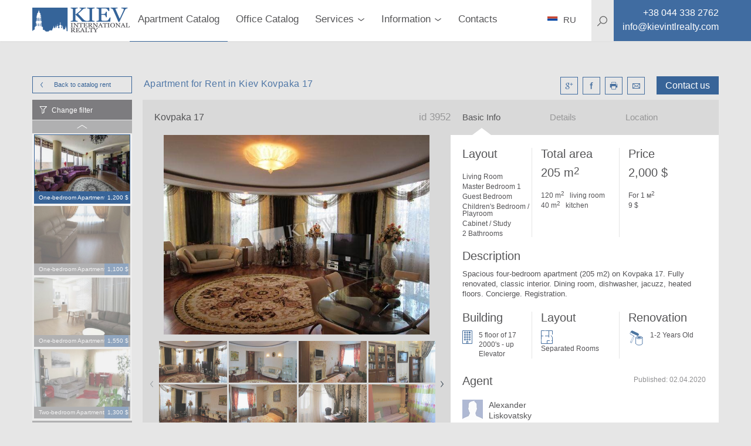

--- FILE ---
content_type: text/html; charset=utf-8
request_url: https://kievintlrealty.com/apartment-for-rent-in-kiev-kovpaka-17-3952
body_size: 21403
content:
<!DOCTYPE html>
<html lang="en" xml:lang="en" xmlns="http://www.w3.org/1999/xhtml">
<head>
  <title>For rent Spacious four-bedroom apartment (205 m2) on Kovpaka 17. Kiev Ukraine</title>
  <meta http-equiv="content-type"       content="text/html; charset=utf-8" />
  <meta name="viewport"                 content="width=device-width, initial-scale=1.0, minimum-scale=1.0, maximum-scale=1.0, user-scalable=yes" />
  <meta name="robots"                   content="">
  <meta name="description"              content="Apartment for Rent in Kiev Spacious four-bedroom apartment (205 m2) on Kovpaka 17. Fully renovated, classic interior. Dining room, dishwasher, jacuzz, heated floors. Concierge. Registration. Kiev International Realty" />
  <meta name="keywords"                 content="For rent Spacious four-bedroom apartment (205 m2) on Kovpaka 17. Kiev Ukraine, st. Kovpaka 17, Kiev, jacuzz, Registration, apartment, Apartment, heated, Kiev International Realty, real estate kiev apartment rentals kiev" />
  <meta name="mobile-web-app-capable"   content="yes">
  <meta property="og:url"               content="https://kievintlrealty.com/apartment-for-rent-in-kiev-kovpaka-17-3952" />
  <meta property="og:type"              content="website" />
  <meta property="og:title"             content="For rent Spacious four-bedroom apartment (205 m2) on Kovpaka 17. Kiev Ukraine" />
  <meta property="og:description"       content="Apartment for Rent in Kiev Spacious four-bedroom apartment (205 m2) on Kovpaka 17. Fully renovated, classic interior. Dining room, dishwasher, jacuzz, heated floors. Concierge. Registration. Kiev International Realty" />
  <meta property="og:image"             content="https://kievintlrealty.com/76da341d44ac498aa9c6b8f0f45c014b.jpg" />
  <meta property="og:locale"            content="ru_RU" />
  <meta name="google-site-verification" />
  <meta name="controller" content="realties" />
  <meta name="action" content="show" />
  <meta name="catalog_group" content="ApartmentRent" />
  <!-- Global site tag (gtag.js) - Google Analytics -->
<script async src="https://www.googletagmanager.com/gtag/js?id=UA-26358429-3"></script>
<script>
  window.dataLayer = window.dataLayer || [];
  function gtag(){dataLayer.push(arguments);}
  gtag('js', new Date());

  gtag('config', 'UA-26358429-3');
</script>

  <link rel="stylesheet" media="all" href="/assets/application-c7df3bfeac81b884c21c5adb92816fc5992a5a3a63a82b6a155a52a79b11f974.css" />
  <script src="/assets/desktop-5956ac627d517978065ff0f8a847e1ee91e176359b0e0dabd01d15b7cd707ac1.js"></script>
  <meta name="csrf-param" content="authenticity_token" />
<meta name="csrf-token" content="595m4uglioU3uLnzCkb+SrCjC/6J1QND2P077cN7wwpnl/CViGBf2TxwfcXLQdnWCNm7RZ2MgGHC2VGV3WJSQA==" />
</head>
<body>
  <div class="page-preloader__spinner" id="page-preloader__spinner"><div class="spinner-sk page-preloader__spinner--brand"></div></div>
  <div id="general-page_wrap">
    <header class="header">
  <div class="header__content">
    <div class="container header__container">
      <nav class="header__nav clearfix">
        <a class="left btn--back" href="javascript:history.go(-1);"></a>
        <a class="logo header__logo left" href="/">
          <img class="header__image" src="/assets/logos/kievintlrealty-7b8ecf48f5794669a27982276cc5312a9e53e868a5d3aeff507fab209ce3831b.svg" />
</a>        <ul class="main-menu">
    <li class="main-menu__item active">
      <a class="main-menu__link" href="/rent-apartment-kiev?utf8=✓&filter%5Bcatalog_group%5D=ApartmentRent&filter%5Bsorting%5D=date_listed+desc&per_page=20&page=1&filter%5Bprice%5D%5Bcurrency%5D=usd&filter%5Bprice%5Bbottom%5D%5D=0&filter%5Bprice%5Btop%5D%5D=50000&filter%5Btotal_size%5Bbottom%5D%5D=0&filter%5Btotal_size%5Btop%5D%5D=1700&filter%5Bkeyword%5D=">Apartment Catalog</a>
    </li>
    <li class="main-menu__item ">
      <a class="main-menu__link" href="/rent-office-kiev?utf8=✓&filter%5Bcatalog_group%5D=Office&filter%5Bsorting%5D=date_listed+desc&per_page=20&page=1&filter%5Bprice%5D%5Bcurrency%5D=usd&filter%5Bprice%5Bbottom%5D%5D=0&filter%5Bprice%5Btop%5D%5D=10014400&filter%5Btotal_size%5Bbottom%5D%5D=0&filter%5Btotal_size%5Btop%5D%5D=7840&filter%5Bkeyword%5D=">Office Catalog</a>
    </li>
  <li class="main-menu__item main-menu__item--parent "><a class="main-menu__link" href="#"><span class="main-menu__text">Services</span><i class="main-menu__arrow"></i></a><div class="submenu submenu--main-menu submenu--horizontal clearfix"><ul class="submenu__list"><li class="submenu__item "><a class="submenu__link" href="/rent-apartment-kiev?utf8=%2525E2%25259C%252593&amp;filter%25255Bcatalog_group%25255D=ApartmentRent&amp;filter%25255Bsorting%25255D=date_listed+desc&amp;per_page=20&amp;page=1%23?utf8=%E2%9C%93&amp;filter%255Bcatalog_group%255D=ApartmentRent&amp;filter%255Bsorting%255D=date_listed+desc&amp;per_page=20&amp;page=1&amp;filter%255Bprice%255D%255Bcurrency%255D=usd&amp;filter%255Bprice%255Bbottom%255D%255D=0&amp;filter%255Bprice%255Btop%255D%255D=50000&amp;filter%255Btotal_size%255Bbottom%255D%255D=0&amp;filter%255Btotal_size%255Btop%255D%255D=1700&amp;filter%255Bkeyword%255D=">Apartments For Rent</a></li><li class="submenu__item "><a class="submenu__link" href="https://www.dobovo.com/?refid=6">Apartments (Daily)</a></li><li class="submenu__item "><a class="submenu__link" href="/kiev-apartments-for-sale?filter%255Bsorting%255D=date_listed+desc%23?utf8=%E2%9C%93&amp;filter%255Bcatalog_group%255D=ApartmentSale&amp;filter%255Bsorting%255D=date_listed+desc&amp;per_page=20&amp;page=1&amp;filter%255Bprice%255D%255Bcurrency%255D=usd&amp;filter%255Bprice%255Bbottom%255D%255D=0&amp;filter%255Bprice%255Btop%255D%255D=6640000&amp;filter%255Btotal_size%255Bbottom%255D%255D=0&amp;filter%255Btotal_size%255Btop%255D%255D=3700&amp;filter%255Bkeyword%255D=">Apartments for Sale</a></li><li class="submenu__item "><a class="submenu__link" href="/letting-property-kiev">Letting a property</a></li><li class="submenu__item "><a class="submenu__link" href="/property-management-kiev">Property Management Kiev</a></li><li class="submenu__item "><a class="submenu__link" href="/sell-property-kiev">Selling a Property Kiev</a></li></ul></div></li>
  <li class="main-menu__item main-menu__item--parent "><a class="main-menu__link" href="#"><span class="main-menu__text">Information</span><i class="main-menu__arrow"></i></a><div class="submenu submenu--main-menu submenu--horizontal clearfix"><ul class="submenu__list"><li class="submenu__item "><a class="submenu__link" href="/apartment-prices-kiev">Longterm Apartments FAQ</a></li><li class="submenu__item "><a class="submenu__link" href="/ukraine-luxury-real-estate-kiev">Buying Property FAQ</a></li><li class="submenu__item "><a class="submenu__link" href="/agency-fees-kiev">Agency Fees</a></li><li class="submenu__item "><a class="submenu__link" href="/office-prices-kiev">Offices FAQ</a></li><li class="submenu__item "><a class="submenu__link" href="/relocation-to-kiev">Relocation Services FAQ</a></li><li class="submenu__item "><a class="submenu__link" href="/bringing-car-ukraine">Bringing a Car to Ukraine</a></li><li class="submenu__item "><a class="submenu__link" href="/residence-permit-ukraine">Residence Permit FAQ</a></li></ul></div></li>
  <li class="main-menu__item "><a class="main-menu__link" href="agence-immobiliere-kiev">Contacts</a></li>
</ul>
        <div class="site-search right" itemscope itemtype="http://schema.org/WebSite">
  <meta itemprop="url" content="https://kievintlrealty.com/"/>
  <form class="site-search__form" role="search" itemprop="potentialAction" itemscope="itemscope" itemtype="http://schema.org/SearchAction" action="/search-real-estate-kiev" accept-charset="UTF-8" method="get">
    <meta itemprop="target" content="https://kievintlrealty.com/search-real-estate-kiev?q={keyword}"/>
    <svg class="site-search__icon">
      <use xlink:href="#icons-magnifier">
    </svg>
    <input type="text" name="keyword" id="keyword" placeholder="Searching" class="site-search__input" itemprop="query-input" autocomplete="off" />
    <input type="hidden" name="global" id="global" value="true" />
    <button name="button" type="submit" class="site-search__submit">
      <!-- <svg><use xlink:href="#icons-enter"></svg> -->
</button></form></div>

        <div class="header__phone left">
          <a class="contacts__link" href="tel:+38 044 338 2762">
            <i class="contacts__icon contacts__icon--phone"></i>
            <span itemprop="telephone" class="contacts__text contacts__text--phone"></span>
</a>        </div>
        <div id="menu_square" class="menu-btn">
          <i class="menu-btn__icon"></i>
        </div>
        <ul class="contacts contacts--header">
          <li class="contacts--header__item contacts__item--phone">
            <a class="contacts--header__link" href="tel:+38 044 338 2762">
              <span class="contacts__text contacts__text--phone">+38 044 338 2762</span>
</a>          </li>
          <li class="contacts--header__item contacts__item--email">
            <a class="contacts--header__link" href="/cdn-cgi/l/email-protection#452c2b232a052e2c20332c2b312937202429313c6b262a28">
              <span class="contacts__text contacts__text--email"><span class="__cf_email__" data-cfemail="137a7d757c53787a76657a7d677f6176727f676a3d707c7e">[email&#160;protected]</span></span>
</a>          </li>
        </ul>
        <div class="language language--header">
          <a class="language__link" href="http://kievintlrealty.com.ua">
            <i class="language__icon language__icon--en"></i>
            <span class="language__name">RU</span>
</a>        </div>
      </nav>

    </div>
    <div class="header__search-background"></div>
  </div>
</header>

<aside class="sidemenu sidemenu--search">
  <nav class="clearfix">
    
    <ul class="mobile-menu">
  <li class="mobile-menu__item ">
    <a class="mobile-menu__link" href="/rent-apartment-kiev?utf8=✓&filter%5Bcatalog_group%5D=ApartmentRent&filter%5Bsorting%5D=date_listed+desc&per_page=20&page=1&filter%5Bprice%5D%5Bcurrency%5D=usd&filter%5Bprice%5Bbottom%5D%5D=0&filter%5Bprice%5Btop%5D%5D=50000&filter%5Btotal_size%5Bbottom%5D%5D=0&filter%5Btotal_size%5Btop%5D%5D=1700&filter%5Bkeyword%5D=">Apartments for rent</a>
  </li>
  <li class="mobile-menu__item ">
    <a class="mobile-menu__link" href="/kiev-apartments-for-sale?utf8=✓&filter%5Bcatalog_group%5D=ApartmentSale&filter%5Bsorting%5D=date_listed+desc&per_page=20&page=1&filter%5Bprice%5D%5Bcurrency%5D=usd&filter%5Bprice%5Bbottom%5D%5D=0&filter%5Bprice%5Btop%5D%5D=6640000&filter%5Btotal_size%5Bbottom%5D%5D=0&filter%5Btotal_size%5Btop%5D%5D=3700&filter%5Bkeyword%5D=">Apartments for sale</a>
  </li>

  <li class="mobile-menu__item mobile-menu__item--parent ">
    <a class="mobile-menu__link" href="#">
      <span class="mobile-menu__text">Commercial space</span>
      <i class="mobile-menu__arrow"></i>
    </a>
    <div class="submenu submenu--mobile-menu submenu--horizontal clearfix">
      <ul class="submenu__list">
        <li class="submenu__item ">
          <a class="submenu__link" href="/rent-office-kiev?utf8=✓&filter%5Bcatalog_group%5D=Office&filter%5Bsorting%5D=date_listed+desc&per_page=20&page=1&filter%5Bprice%5D%5Bcurrency%5D=usd&filter%5Bprice%5Bbottom%5D%5D=0&filter%5Bprice%5Btop%5D%5D=10014400&filter%5Btotal_size%5Bbottom%5D%5D=0&filter%5Btotal_size%5Btop%5D%5D=7840&filter%5Bpurpose%5D%5B%5D=rent&filter%5Bkeyword%5D=">Private offices</a>
        </li>
        <li class="submenu__item ">
          <a class="submenu__link" href="/office-space-kiev?filter%5Bsorting%5D=date_listed+desc">Offices in business centers</a>
        </li>
        <li class="submenu__item ">
          <a class="submenu__link" href="/rent-office-kiev?utf8=✓&filter%5Bcatalog_group%5D=Office&filter%5Bsorting%5D=date_listed+desc&per_page=20&page=1&filter%5Bprice%5D%5Bcurrency%5D=usd&filter%5Bprice%5Bbottom%5D%5D=0&filter%5Bprice%5Btop%5D%5D=10014400&filter%5Btotal_size%5Bbottom%5D%5D=0&filter%5Btotal_size%5Btop%5D%5D=7840&filter%5Bpurpose%5D%5B%5D=sale&filter%5Bkeyword%5D=">Offices for sale</a>
        </li>
      </ul>
    </div>
  </li>
  <li class="mobile-menu__item ">
    <a class="mobile-menu__link" href="/complexes">Residential compounds</a>
  </li>

  <li class="mobile-menu__item mobile-menu__item--parent ">
    <a class="mobile-menu__link" href="#">
      <span class="mobile-menu__text">Services</span>
      <i class="mobile-menu__arrow"></i>
    </a>
    <div class="submenu submenu--mobile-menu submenu--horizontal clearfix">
      <ul class="submenu__list">
        <li class="submenu__item ">
          <a class="submenu__link" href="/rent-apartment-kiev?utf8=%2525E2%25259C%252593&filter%25255Bcatalog_group%25255D=ApartmentRent&filter%25255Bsorting%25255D=date_listed+desc&per_page=20&page=1%23?utf8=✓&filter%255Bcatalog_group%255D=ApartmentRent&filter%255Bsorting%255D=date_listed+desc&per_page=20&page=1&filter%255Bprice%255D%255Bcurrency%255D=usd&filter%255Bprice%255Bbottom%255D%255D=0&filter%255Bprice%255Btop%255D%255D=50000&filter%255Btotal_size%255Bbottom%255D%255D=0&filter%255Btotal_size%255Btop%255D%255D=1700&filter%255Bkeyword%255D=">Apartments For Rent</a>
        </li>
        <li class="submenu__item ">
          <a class="submenu__link" href="https://www.dobovo.com/?refid=6">Apartments (Daily)</a>
        </li>
        <li class="submenu__item ">
          <a class="submenu__link" href="/kiev-apartments-for-sale?filter%255Bsorting%255D=date_listed+desc%23?utf8=✓&filter%255Bcatalog_group%255D=ApartmentSale&filter%255Bsorting%255D=date_listed+desc&per_page=20&page=1&filter%255Bprice%255D%255Bcurrency%255D=usd&filter%255Bprice%255Bbottom%255D%255D=0&filter%255Bprice%255Btop%255D%255D=6640000&filter%255Btotal_size%255Bbottom%255D%255D=0&filter%255Btotal_size%255Btop%255D%255D=3700&filter%255Bkeyword%255D=">Apartments for Sale</a>
        </li>
        <li class="submenu__item ">
          <a class="submenu__link" href="/letting-property-kiev">Letting a property</a>
        </li>
        <li class="submenu__item ">
          <a class="submenu__link" href="/property-management-kiev">Property Management Kiev</a>
        </li>
        <li class="submenu__item ">
          <a class="submenu__link" href="/sell-property-kiev">Selling a Property Kiev</a>
        </li>
      </ul>
    </div>
  </li>
  <li class="mobile-menu__item mobile-menu__item--parent ">
    <a class="mobile-menu__link" href="#">
      <span class="mobile-menu__text">Information</span>
      <i class="mobile-menu__arrow"></i>
    </a>
    <div class="submenu submenu--mobile-menu submenu--horizontal clearfix">
      <ul class="submenu__list">
        <li class="submenu__item ">
          <a class="submenu__link" href="/agency-fees-kiev">Agency Fees</a>
        </li>
        <li class="submenu__item ">
          <a class="submenu__link" href="/apartment-prices-kiev">Longterm Apartments FAQ</a>
        </li>
        <li class="submenu__item ">
          <a class="submenu__link" href="/ukraine-luxury-real-estate-kiev">Buying Property FAQ</a>
        </li>
        <li class="submenu__item ">
          <a class="submenu__link" href="/office-prices-kiev">Offices FAQ</a>
        </li>
        <li class="submenu__item ">
          <a class="submenu__link" href="/relocation-to-kiev">Relocation Services FAQ</a>
        </li>
        <li class="submenu__item ">
          <a class="submenu__link" href="/bringing-car-ukraine">Bringing a Car to Ukraine</a>
        </li>
      </ul>
    </div>
  </li>
  <li class="mobile-menu__item "><a class="mobile-menu__link" href="/agence-immobiliere-kiev">Contacts</a></li>
</ul>

    <div class="site-search right" itemscope itemtype="http://schema.org/WebSite">
  <meta itemprop="url" content="https://kievintlrealty.com/"/>
  <form class="site-search__form" role="search" itemprop="potentialAction" itemscope="itemscope" itemtype="http://schema.org/SearchAction" action="/search-real-estate-kiev" accept-charset="UTF-8" method="get">
    <meta itemprop="target" content="https://kievintlrealty.com/search-real-estate-kiev?q={keyword}"/>
    <svg class="site-search__icon">
      <use xlink:href="#icons-magnifier">
    </svg>
    <input type="text" name="keyword" id="keyword" placeholder="Searching" class="site-search__input" itemprop="query-input" autocomplete="off" />
    <input type="hidden" name="global" id="global" value="true" />
    <button name="button" type="submit" class="site-search__submit">
      <!-- <svg><use xlink:href="#icons-enter"></svg> -->
</button></form></div>

    <div class="language language--sidemenu">
      <a class="language__link" href="http://kievintlrealty.com.ua">
        <i class="language__icon language__icon--en"></i>
        <span class="language__name">RU</span>
</a>    </div>
  </nav>
</aside>

    <div class="main-page_wrap">
      <div class="basic-page_wrap">
        <div class="container" id="main_container">
          
<link rel="stylesheet" href="https://cdnjs.cloudflare.com/ajax/libs/Swiper/4.3.3/css/swiper.min.css">
<script data-cfasync="false" src="/cdn-cgi/scripts/5c5dd728/cloudflare-static/email-decode.min.js"></script><script src="https://cdnjs.cloudflare.com/ajax/libs/Swiper/4.3.3/js/swiper.min.js"></script>

<link rel="stylesheet" href="https://cdnjs.cloudflare.com/ajax/libs/fancybox/3.3.5/jquery.fancybox.min.css" />
<script src="https://cdnjs.cloudflare.com/ajax/libs/fancybox/3.3.5/jquery.fancybox.min.js"></script>

<div class="profile clearfix">
  <div class="profile__top clearfix">
    <a class="btn btn--brand btn--mini-catalog left" href="/rent-apartment-kiev">
      Back to catalog
      <i class="btn--arrowed btn--arrowed-left"></i>
      rent
</a>    <div class="right">
      <span class="right btn--profile" id="rlt-request">
        <a class="btn--brand btn--request" id="new_request" rel="nofollow" data-remote="true" data-method="get" href="/simple_requests/new?purpose=rent&amp;realty_id=3952">Contact us</a>

      </span>
      <ul class="profile__social right">
        <li class="profile__social-item">
          <a class="profile__social-icon profile__social-icon--google" id="icn-google_plus" target="_blank" href="http://vk.com/share.php?url=https://kievintlrealty.com/apartment-for-rent-in-kiev-kovpaka-17-3952"></a>
        </li>
        <li class="profile__social-item">
          <a class="profile__social-icon profile__social-icon--facebook" id="icn-facebook" target="_blank" href="https://www.facebook.com/sharer/sharer.php?u=https://kievintlrealty.com/apartment-for-rent-in-kiev-kovpaka-17-3952"></a>
        </li>
        <li class="profile__social-item">
           <a target="_blank" class="profile__social-icon profile__social-icon--print" id="icn-print" href="/pdf/64285"></a>
        </li>
        <li class="profile__social-item">
          <a class="profile__social-icon profile__social-icon--mail" id="icn-mail" href="/cdn-cgi/l/email-protection#[base64]"></a>
        </li>
      </ul>
    </div>
    <div class="left">
      <h1 class="profile__title">Apartment for Rent in Kiev Kovpaka 17</h1>
    </div>
  </div>
  <div class="profile__mini-catalog">
  <div class="mini-catalog mini-catalog--slick">
    <div class="mini-catalog__change-filter" id="call-filter">Change filter</div>
    <div class="mini-catalog__list">
      <div class="mini-catalog__container" id="catalog">
  <div class="mini-catalog__realties" id="realties">
      <div class="mini-catalog__item ">
  <div class="mini-catalog__cover">
    <a rel="nofollow" class="mini-catalog__link" href="/kiev-long-term-apartment-bulvar-shevchenko-33b-3209?catalog_group=ApartmentRent"><img class="mini-catalog__image" alt="st. bulvar Shevchenko 33B Kiev Long Term Apartment 3209" src="/uploads/realty/cover/43ba2e34108444469f558f3a9f3a5edc.jpg" /></a>
  </div>
  <div class="mini-catalog__description">
    <span class="left mini-catalog__type">One-bedroom Apartment</span>
    <span class="right mini-catalog__price">1,200 $</span>
  </div>
</div>

      <div class="mini-catalog__item ">
  <div class="mini-catalog__cover">
    <a rel="nofollow" class="mini-catalog__link" href="/rent-an-apartment-in-kiev-goloseevskiy-prospekt-62-5140?catalog_group=ApartmentRent"><img class="mini-catalog__image" alt="st. Goloseevskiy prospekt 62 Rent an Apartment in Kiev 5140" src="/uploads/realty/cover/5e7b002aa8454974802f75ec05f1109b.jpg" /></a>
  </div>
  <div class="mini-catalog__description">
    <span class="left mini-catalog__type">One-bedroom Apartment</span>
    <span class="right mini-catalog__price">1,100 $</span>
  </div>
</div>

      <div class="mini-catalog__item ">
  <div class="mini-catalog__cover">
    <a rel="nofollow" class="mini-catalog__link" href="/kiev-apartment-for-rent-shevchenko-33b-11392?catalog_group=ApartmentRent"><img class="mini-catalog__image" alt="st. Shevchenko 33B Parking Yard Parking, Living Room Flatscreen TV, Fold-out Sofa Set" src="/uploads/realty/cover/e917009d1d2242cf82b119fff41cf7e4.jpg" /></a>
  </div>
  <div class="mini-catalog__description">
    <span class="left mini-catalog__type">One-bedroom Apartment</span>
    <span class="right mini-catalog__price">1,550 $</span>
  </div>
</div>

      <div class="mini-catalog__item ">
  <div class="mini-catalog__cover">
    <a rel="nofollow" class="mini-catalog__link" href="/apartment-for-rent-in-kiev-staronavodnitskaya-6b-9936?catalog_group=ApartmentRent"><img class="mini-catalog__image" alt="st. Staronavodnitskaya 6B Apartment for Rent in Kiev 9936" src="/uploads/realty/cover/bdffa654511843f89e8b493ea720f5aa.jpg" /></a>
  </div>
  <div class="mini-catalog__description">
    <span class="left mini-catalog__type">Two-bedroom Apartment</span>
    <span class="right mini-catalog__price">1,300 $</span>
  </div>
</div>

      <div class="mini-catalog__item ">
  <div class="mini-catalog__cover">
    <a rel="nofollow" class="mini-catalog__link" href="/rent-an-apartment-in-kiev-vladimirskaya-37-3658?catalog_group=ApartmentRent"><img class="mini-catalog__image" alt="st. Vladimirskaya 37 Rent an Apartment in Kiev 3658" src="/uploads/realty/cover/cd174de2bc4b4a138d1b36803c48ea64.jpg" /></a>
  </div>
  <div class="mini-catalog__description">
    <span class="left mini-catalog__type">Four-bedroom Apartment</span>
    <span class="right mini-catalog__price">3,900 $</span>
  </div>
</div>

  </div>
</div>

    </div>
  </div>
</div>
<div class="rlt-page-filter">
  <aside class="filter filter--profile">
  <form id="filter_form" novalidate="novalidate" class="simple_form form form--filter" action="/save_settings" accept-charset="UTF-8" data-remote="true" method="post"><input name="utf8" type="hidden" value="&#x2713;" />
    <input value="ApartmentRent" type="hidden" name="filter[catalog_group]" id="filter_catalog_group" />
    <input value="date_listed desc" type="hidden" name="filter[sorting]" id="filter_sorting" />
    <input type="hidden" name="per_page" id="per_page" />
    <input type="hidden" name="page" id="page" value="1" />
    
    <div class="filter__container">
        <div class="filter-type">
          <div class="check-box global-hint-parent">
            <input type="checkbox" name="filter[hot_deal]" id="hot_deal" value="true" class="check-box__input" />
            <label class="check-box__label" for="hot_deal">
              <i class="check-box__icon"></i>
              <span class="check-box__text">
                Hot Deal
              </span>
</label>            <div class="global-hint">
              Please mark this checkbox to see the hottest deals available on the market today <span class="global-hint-close"></span>
            </div>
          </div>
        </div>

      <div class='filter-type'><div class="clearfix">
  <h3 class="filter-type__title filter-type__title--without-arrow pull-left">
    Price
  </h3>
  <ul id="currency_list" class="filter-currencies">
    <li class="filter-currencies__item">
      <input type="radio" name="filter[price][currency]" id="currency_usd" value="usd" class="filter-currencies__input" checked="checked" />
      <label class="filter-currencies__label" for="currency_usd">
        <span>&dollar;</span>
        USD
</label>    </li>
    <li class="filter-currencies__item">
      <input type="radio" name="filter[price][currency]" id="currency_eur" value="eur" class="filter-currencies__input" />
      <label class="filter-currencies__label" for="currency_eur">
        <span>&euro;</span>
        EUR
</label>    </li>
    <li class="filter-currencies__item">
      <input type="radio" name="filter[price][currency]" id="currency_uah" value="uah" class="filter-currencies__input" />
      <label class="filter-currencies__label" for="currency_uah">
        <span>&#8372;</span>
        UAH
</label>    </li>
</ul>

</div>

<div class="filter-slider">
  <div class="filter-slider__values clearfix">
      <span class="filter-slider__value filter-slider__value--from">
        <span id="text-from-price"></span>
        $
</span>      <span class="filter-slider__value filter-slider__value--to">
        <span id="text-to-price"></span>
        $
</span>  </div>

  <div id="slider-price" class="noUi--custom" data-min="0" data-max="30000"></div>

  <ul class="filter-slider__control clearfix">
    <li class="form__input">
      <label class="form__label" for="filter_from">From</label>
      <input value="0" type="number" id="from_price" class="form__field form__field--from-price" name="filter[price[bottom]]" />
    </li>
    <li class="form__input">
      <label class="form__label" for="filter_to">To</label>
      <input value="30000" type="number" id="to_price" class="form__field form__field--to-price" name="filter[price[top]]" />
      
    </li>
    <li class="pull-right">
      <div class="btn btn--filter js-submit-filter">Ok</div>
    </li>
  </ul>
</div>
</div><div class='filter-type collapse-box' data-open='open'><h3 class='filter-type__title'>Number of bedrooms</h3><table class="filter-type__body filter-type__body--list"><tbody><tr><td class="check-box"><input type="checkbox" name="filter[property_type][]" id="property_type-1" value="one_room_studio" class="check-box__input" /><label class="check-box__label" for="property_type-1"><i class="check-box__icon"></i><span class="check-box__text">Studio</span><span class="check-box__counter"></span></label></td><td class="check-box"><input type="checkbox" name="filter[property_type][]" id="property_type-2" value="one_bedroom" class="check-box__input" /><label class="check-box__label" for="property_type-2"><i class="check-box__icon"></i><span class="check-box__text">1 bedroom</span><span class="check-box__counter"></span></label></td><td class="check-box"><input type="checkbox" name="filter[property_type][]" id="property_type-3" value="three_rooms" class="check-box__input" /><label class="check-box__label" for="property_type-3"><i class="check-box__icon"></i><span class="check-box__text">2 bedroom</span><span class="check-box__counter"></span></label></td></tr><tr><td class="check-box"><input type="checkbox" name="filter[property_type][]" id="property_type-4" value="four_rooms" class="check-box__input" /><label class="check-box__label" for="property_type-4"><i class="check-box__icon"></i><span class="check-box__text">3 bedroom</span><span class="check-box__counter"></span></label></td><td class="check-box"><input type="checkbox" name="filter[property_type][]" id="property_type-5" value="five_rooms" class="check-box__input" /><label class="check-box__label" for="property_type-5"><i class="check-box__icon"></i><span class="check-box__text">4 bedroom</span><span class="check-box__counter"></span></label></td><td class="check-box"><input type="checkbox" name="filter[property_type][]" id="property_type-6" value="six_rooms" class="check-box__input" /><label class="check-box__label" for="property_type-6"><i class="check-box__icon"></i><span class="check-box__text">5 bedroom</span><span class="check-box__counter"></span></label></td></tr><tr><td class="check-box"><input type="checkbox" name="filter[property_type][]" id="property_type-7" value="penthouse" class="check-box__input" /><label class="check-box__label" for="property_type-7"><i class="check-box__icon"></i><span class="check-box__text">Penthouse</span><span class="check-box__counter"></span></label></td><td class="check-box"><input type="checkbox" name="filter[property_type][]" id="property_type-8" value="townhouse" class="check-box__input" /><label class="check-box__label" for="property_type-8"><i class="check-box__icon"></i><span class="check-box__text">Townhouse</span><span class="check-box__counter"></span></label></td></tr></tbody></table></div><div class='filter-type'><div class="clearfix">
  <h3 class="filter-type__title filter-type__title--without-arrow pull-left">
    Total area m2
  </h3>
  
</div>

<div class="filter-slider">
  <div class="filter-slider__values clearfix">
      <span class="filter-slider__value filter-slider__value--from">
        <span id="text-from-total_size"></span>
        <span> m<sup class="degrees">2</sup></span>
</span>      <span class="filter-slider__value filter-slider__value--to">
        <span id="text-to-total_size"></span>
        <span> m<sup class="degrees">2</sup></span>
</span>  </div>

  <div id="slider-total_size" class="noUi--custom" data-min="0" data-max="63000"></div>

  <ul class="filter-slider__control clearfix">
    <li class="form__input">
      <label class="form__label" for="filter_from">From</label>
      <input value="0" type="number" id="from_total_size" class="form__field form__field--from-total_size" name="filter[total_size[bottom]]" />
    </li>
    <li class="form__input">
      <label class="form__label" for="filter_to">To</label>
      <input value="63000" type="number" id="to_total_size" class="form__field form__field--to-total_size" name="filter[total_size[top]]" />
      <span> m<sup class="degrees">2</sup></span>
    </li>
    <li class="pull-right">
      <div class="btn btn--filter js-submit-filter">Ok</div>
    </li>
  </ul>
</div>
</div><div class='filter-type collapse-box' data-open='closed'><h3 class='filter-type__title'>District</h3><ul class="filter-type__body filter-type__body--list"><li class="check-box" data-filter="district"><input type="checkbox" name="filter[district][]" id="district-1" value="Kiev Center Pechersk" class="check-box__input" /><label class="check-box__label" for="district-1"><i class="check-box__icon"></i><span class="check-box__text">Kiev Center Pechersk</span><span class="check-box__counter"></span></label></li><li class="check-box" data-filter="district"><input type="checkbox" name="filter[district][]" id="district-2" value="Kiev Center Holosiivskiy" class="check-box__input" /><label class="check-box__label" for="district-2"><i class="check-box__icon"></i><span class="check-box__text">Kiev Center Holosiivskiy</span><span class="check-box__counter"></span></label></li><li class="check-box" data-filter="district"><input type="checkbox" name="filter[district][]" id="district-3" value="Kiev Center Shevchenkovskii" class="check-box__input" /><label class="check-box__label" for="district-3"><i class="check-box__icon"></i><span class="check-box__text">Kiev Center Shevchenkovskii</span><span class="check-box__counter"></span></label></li><li class="check-box" data-filter="district"><input type="checkbox" name="filter[district][]" id="district-4" value="Suburbs of Kiev" class="check-box__input" /><label class="check-box__label" for="district-4"><i class="check-box__icon"></i><span class="check-box__text">Suburbs of Kiev</span><span class="check-box__counter"></span></label></li><li class="check-box" data-filter="district"><input type="checkbox" name="filter[district][]" id="district-5" value="Solomenskiy" class="check-box__input" /><label class="check-box__label" for="district-5"><i class="check-box__icon"></i><span class="check-box__text">Solomenskiy</span><span class="check-box__counter"></span></label></li><li class="check-box" data-filter="district"><input type="checkbox" name="filter[district][]" id="district-6" value="Obolon" class="check-box__input" /><label class="check-box__label" for="district-6"><i class="check-box__icon"></i><span class="check-box__text">Obolon</span><span class="check-box__counter"></span></label></li><li class="check-box" data-filter="district"><input type="checkbox" name="filter[district][]" id="district-7" value="Left bank" class="check-box__input" /><label class="check-box__label" for="district-7"><i class="check-box__icon"></i><span class="check-box__text">Left bank</span><span class="check-box__counter"></span></label></li><li class="check-box" data-filter="district"><input type="checkbox" name="filter[district][]" id="district-8" value="Kiev" class="check-box__input" /><label class="check-box__label" for="district-8"><i class="check-box__icon"></i><span class="check-box__text">Kiev</span><span class="check-box__counter"></span></label></li><li class="check-box" data-filter="district"><input type="checkbox" name="filter[district][]" id="district-9" value="Svyatoshyn" class="check-box__input" /><label class="check-box__label" for="district-9"><i class="check-box__icon"></i><span class="check-box__text">Svyatoshyn</span><span class="check-box__counter"></span></label></li><li class="check-box" data-filter="district"><input type="checkbox" name="filter[district][]" id="district-10" value="Podil" class="check-box__input" /><label class="check-box__label" for="district-10"><i class="check-box__icon"></i><span class="check-box__text">Podil</span><span class="check-box__counter"></span></label></li></ul></div><div class='filter-type collapse-box' data-open='closed'><h3 class='filter-type__title'>Residential Compound</h3><ul class="filter-type__body filter-type__body--list"><li class="check-box" data-filter="residential_complex"><input type="checkbox" name="filter[residential_complex][]" id="residential_complex-1" value="Bulvar Fontanov" class="check-box__input" /><label class="check-box__label" for="residential_complex-1"><i class="check-box__icon"></i><span class="check-box__text">Bulvar Fontanov</span><span class="check-box__counter"></span></label></li><li class="check-box" data-filter="residential_complex"><input type="checkbox" name="filter[residential_complex][]" id="residential_complex-2" value="Busov Hill" class="check-box__input" /><label class="check-box__label" for="residential_complex-2"><i class="check-box__icon"></i><span class="check-box__text">Busov Hill</span><span class="check-box__counter"></span></label></li><li class="check-box" data-filter="residential_complex"><input type="checkbox" name="filter[residential_complex][]" id="residential_complex-3" value="Central Park" class="check-box__input" /><label class="check-box__label" for="residential_complex-3"><i class="check-box__icon"></i><span class="check-box__text">Central Park</span><span class="check-box__counter"></span></label></li><li class="check-box" data-filter="residential_complex"><input type="checkbox" name="filter[residential_complex][]" id="residential_complex-4" value="Chicago" class="check-box__input" /><label class="check-box__label" for="residential_complex-4"><i class="check-box__icon"></i><span class="check-box__text">Chicago</span><span class="check-box__counter"></span></label></li><li class="check-box" data-filter="residential_complex"><input type="checkbox" name="filter[residential_complex][]" id="residential_complex-5" value="Diamant" class="check-box__input" /><label class="check-box__label" for="residential_complex-5"><i class="check-box__icon"></i><span class="check-box__text">Diamant</span><span class="check-box__counter"></span></label></li><li class="check-box" data-filter="residential_complex"><input type="checkbox" name="filter[residential_complex][]" id="residential_complex-6" value="Diamond Hill" class="check-box__input" /><label class="check-box__label" for="residential_complex-6"><i class="check-box__icon"></i><span class="check-box__text">Diamond Hill</span><span class="check-box__counter"></span></label></li><li class="check-box" data-filter="residential_complex"><input type="checkbox" name="filter[residential_complex][]" id="residential_complex-7" value="Diplomat Hall" class="check-box__input" /><label class="check-box__label" for="residential_complex-7"><i class="check-box__icon"></i><span class="check-box__text">Diplomat Hall</span><span class="check-box__counter"></span></label></li><li class="check-box" data-filter="residential_complex"><input type="checkbox" name="filter[residential_complex][]" id="residential_complex-8" value="French Kvartal" class="check-box__input" /><label class="check-box__label" for="residential_complex-8"><i class="check-box__icon"></i><span class="check-box__text">French Kvartal</span><span class="check-box__counter"></span></label></li><li class="check-box" data-filter="residential_complex"><input type="checkbox" name="filter[residential_complex][]" id="residential_complex-9" value="French Quarter 2" class="check-box__input" /><label class="check-box__label" for="residential_complex-9"><i class="check-box__icon"></i><span class="check-box__text">French Quarter 2</span><span class="check-box__counter"></span></label></li><li class="check-box" data-filter="residential_complex"><input type="checkbox" name="filter[residential_complex][]" id="residential_complex-10" value="Grushevskogo 9a" class="check-box__input" /><label class="check-box__label" for="residential_complex-10"><i class="check-box__icon"></i><span class="check-box__text">Grushevskogo 9a</span><span class="check-box__counter"></span></label></li><li class="check-box" data-filter="residential_complex"><input type="checkbox" name="filter[residential_complex][]" id="residential_complex-11" value="Institutskaya 18a" class="check-box__input" /><label class="check-box__label" for="residential_complex-11"><i class="check-box__icon"></i><span class="check-box__text">Institutskaya 18a</span><span class="check-box__counter"></span></label></li><li class="check-box" data-filter="residential_complex"><input type="checkbox" name="filter[residential_complex][]" id="residential_complex-12" value="Izumrudniy &amp; Vremena Goda" class="check-box__input" /><label class="check-box__label" for="residential_complex-12"><i class="check-box__icon"></i><span class="check-box__text">Izumrudniy &amp; Vremena Goda</span><span class="check-box__counter"></span></label></li><li class="check-box" data-filter="residential_complex"><input type="checkbox" name="filter[residential_complex][]" id="residential_complex-13" value="Jack House" class="check-box__input" /><label class="check-box__label" for="residential_complex-13"><i class="check-box__icon"></i><span class="check-box__text">Jack House</span><span class="check-box__counter"></span></label></li><li class="check-box" data-filter="residential_complex"><input type="checkbox" name="filter[residential_complex][]" id="residential_complex-14" value="Klovskiy Spusk 7" class="check-box__input" /><label class="check-box__label" for="residential_complex-14"><i class="check-box__icon"></i><span class="check-box__text">Klovskiy Spusk 7</span><span class="check-box__counter"></span></label></li><li class="check-box" data-filter="residential_complex"><input type="checkbox" name="filter[residential_complex][]" id="residential_complex-15" value="Kvartet" class="check-box__input" /><label class="check-box__label" for="residential_complex-15"><i class="check-box__icon"></i><span class="check-box__text">Kvartet</span><span class="check-box__counter"></span></label></li><li class="check-box" data-filter="residential_complex"><input type="checkbox" name="filter[residential_complex][]" id="residential_complex-16" value="Lesi Ukrainki 7 (a.b)" class="check-box__input" /><label class="check-box__label" for="residential_complex-16"><i class="check-box__icon"></i><span class="check-box__text">Lesi Ukrainki 7 (a.b)</span><span class="check-box__counter"></span></label></li><li class="check-box" data-filter="residential_complex"><input type="checkbox" name="filter[residential_complex][]" id="residential_complex-17" value="New York" class="check-box__input" /><label class="check-box__label" for="residential_complex-17"><i class="check-box__icon"></i><span class="check-box__text">New York</span><span class="check-box__counter"></span></label></li><li class="check-box" data-filter="residential_complex"><input type="checkbox" name="filter[residential_complex][]" id="residential_complex-18" value="Novopecherskie Lipki" class="check-box__input" /><label class="check-box__label" for="residential_complex-18"><i class="check-box__icon"></i><span class="check-box__text">Novopecherskie Lipki</span><span class="check-box__counter"></span></label></li><li class="check-box" data-filter="residential_complex"><input type="checkbox" name="filter[residential_complex][]" id="residential_complex-19" value="Obolon Residences" class="check-box__input" /><label class="check-box__label" for="residential_complex-19"><i class="check-box__icon"></i><span class="check-box__text">Obolon Residences</span><span class="check-box__counter"></span></label></li><li class="check-box" data-filter="residential_complex"><input type="checkbox" name="filter[residential_complex][]" id="residential_complex-20" value="Olimpijskij" class="check-box__input" /><label class="check-box__label" for="residential_complex-20"><i class="check-box__icon"></i><span class="check-box__text">Olimpijskij</span><span class="check-box__counter"></span></label></li><li class="check-box" data-filter="residential_complex"><input type="checkbox" name="filter[residential_complex][]" id="residential_complex-21" value="Panorama Pechersk" class="check-box__input" /><label class="check-box__label" for="residential_complex-21"><i class="check-box__icon"></i><span class="check-box__text">Panorama Pechersk</span><span class="check-box__counter"></span></label></li><li class="check-box" data-filter="residential_complex"><input type="checkbox" name="filter[residential_complex][]" id="residential_complex-22" value="Park Avenue" class="check-box__input" /><label class="check-box__label" for="residential_complex-22"><i class="check-box__icon"></i><span class="check-box__text">Park Avenue</span><span class="check-box__counter"></span></label></li><li class="check-box" data-filter="residential_complex"><input type="checkbox" name="filter[residential_complex][]" id="residential_complex-23" value="Pechersk Sky" class="check-box__input" /><label class="check-box__label" for="residential_complex-23"><i class="check-box__icon"></i><span class="check-box__text">Pechersk Sky</span><span class="check-box__counter"></span></label></li><li class="check-box" data-filter="residential_complex"><input type="checkbox" name="filter[residential_complex][]" id="residential_complex-24" value="Pokrovskiy Posad" class="check-box__input" /><label class="check-box__label" for="residential_complex-24"><i class="check-box__icon"></i><span class="check-box__text">Pokrovskiy Posad</span><span class="check-box__counter"></span></label></li><li class="check-box" data-filter="residential_complex"><input type="checkbox" name="filter[residential_complex][]" id="residential_complex-25" value="Prestige Hall" class="check-box__input" /><label class="check-box__label" for="residential_complex-25"><i class="check-box__icon"></i><span class="check-box__text">Prestige Hall</span><span class="check-box__counter"></span></label></li><li class="check-box" data-filter="residential_complex"><input type="checkbox" name="filter[residential_complex][]" id="residential_complex-26" value="River Stone" class="check-box__input" /><label class="check-box__label" for="residential_complex-26"><i class="check-box__icon"></i><span class="check-box__text">River Stone</span><span class="check-box__counter"></span></label></li><li class="check-box" data-filter="residential_complex"><input type="checkbox" name="filter[residential_complex][]" id="residential_complex-27" value="Royal Tower" class="check-box__input" /><label class="check-box__label" for="residential_complex-27"><i class="check-box__icon"></i><span class="check-box__text">Royal Tower</span><span class="check-box__counter"></span></label></li><li class="check-box" data-filter="residential_complex"><input type="checkbox" name="filter[residential_complex][]" id="residential_complex-28" value="Tetris Hall" class="check-box__input" /><label class="check-box__label" for="residential_complex-28"><i class="check-box__icon"></i><span class="check-box__text">Tetris Hall</span><span class="check-box__counter"></span></label></li><li class="check-box" data-filter="residential_complex"><input type="checkbox" name="filter[residential_complex][]" id="residential_complex-29" value="Vladimirskaya 49a" class="check-box__input" /><label class="check-box__label" for="residential_complex-29"><i class="check-box__icon"></i><span class="check-box__text">Vladimirskaya 49a</span><span class="check-box__counter"></span></label></li><li class="check-box" data-filter="residential_complex"><input type="checkbox" name="filter[residential_complex][]" id="residential_complex-30" value="Vozdvizhenka" class="check-box__input" /><label class="check-box__label" for="residential_complex-30"><i class="check-box__icon"></i><span class="check-box__text">Vozdvizhenka</span><span class="check-box__counter"></span></label></li><li class="check-box" data-filter="residential_complex"><input type="checkbox" name="filter[residential_complex][]" id="residential_complex-31" value="Zarechnyj" class="check-box__input" /><label class="check-box__label" for="residential_complex-31"><i class="check-box__icon"></i><span class="check-box__text">Zarechnyj</span><span class="check-box__counter"></span></label></li></ul></div><div class='filter-type collapse-box' data-open='closed'><h3 class='filter-type__title'>Building Type</h3><ul class="filter-type__body filter-type__body--list"><li class="check-box" data-filter="building_type"><input type="checkbox" name="filter[building_type][]" id="building_type-1" value="2000&#39;s - up" class="check-box__input" /><label class="check-box__label" for="building_type-1"><i class="check-box__icon"></i><span class="check-box__text">2000&#39;s - up</span><span class="check-box__counter"></span></label></li><li class="check-box" data-filter="building_type"><input type="checkbox" name="filter[building_type][]" id="building_type-2" value="pre-1930&#39;s" class="check-box__input" /><label class="check-box__label" for="building_type-2"><i class="check-box__icon"></i><span class="check-box__text">pre-1930&#39;s</span><span class="check-box__counter"></span></label></li><li class="check-box" data-filter="building_type"><input type="checkbox" name="filter[building_type][]" id="building_type-3" value="1930&#39;s-1950&#39;s" class="check-box__input" /><label class="check-box__label" for="building_type-3"><i class="check-box__icon"></i><span class="check-box__text">1930&#39;s-1950&#39;s</span><span class="check-box__counter"></span></label></li><li class="check-box" data-filter="building_type"><input type="checkbox" name="filter[building_type][]" id="building_type-4" value="1970&#39;s-1990&#39;s" class="check-box__input" /><label class="check-box__label" for="building_type-4"><i class="check-box__icon"></i><span class="check-box__text">1970&#39;s-1990&#39;s</span><span class="check-box__counter"></span></label></li><li class="check-box" data-filter="building_type"><input type="checkbox" name="filter[building_type][]" id="building_type-5" value="1960&#39;s-1970&#39;s" class="check-box__input" /><label class="check-box__label" for="building_type-5"><i class="check-box__icon"></i><span class="check-box__text">1960&#39;s-1970&#39;s</span><span class="check-box__counter"></span></label></li><li class="check-box" data-filter="building_type"><input type="checkbox" name="filter[building_type][]" id="building_type-6" value="1950&#39;s-1960&#39;s" class="check-box__input" /><label class="check-box__label" for="building_type-6"><i class="check-box__icon"></i><span class="check-box__text">1950&#39;s-1960&#39;s</span><span class="check-box__counter"></span></label></li><li class="check-box" data-filter="building_type"><input type="checkbox" name="filter[building_type][]" id="building_type-7" value="1990&#39;s - 2000&#39;s" class="check-box__input" /><label class="check-box__label" for="building_type-7"><i class="check-box__icon"></i><span class="check-box__text">1990&#39;s - 2000&#39;s</span><span class="check-box__counter"></span></label></li></ul></div><div class='filter-type collapse-box' data-open='closed'><h3 class='filter-type__title'>Last Renovation</h3><table class="filter-type__body filter-type__body--list"><tbody><tr><td class="check-box"><input type="checkbox" name="filter[interior_condition][]" id="interior_condition-1" value="Brand New" class="check-box__input" /><label class="check-box__label" for="interior_condition-1"><i class="check-box__icon"></i><span class="check-box__text">Newly Remodeled</span><span class="check-box__counter"></span></label></td><td class="check-box"><input type="checkbox" name="filter[interior_condition][]" id="interior_condition-2" value="1-2 Years Old" class="check-box__input" /><label class="check-box__label" for="interior_condition-2"><i class="check-box__icon"></i><span class="check-box__text">1-2 years</span><span class="check-box__counter"></span></label></td></tr><tr><td class="check-box"><input type="checkbox" name="filter[interior_condition][]" id="interior_condition-3" value="3-5 Years" class="check-box__input" /><label class="check-box__label" for="interior_condition-3"><i class="check-box__icon"></i><span class="check-box__text">3-5 years</span><span class="check-box__counter"></span></label></td><td class="check-box"><input type="checkbox" name="filter[interior_condition][]" id="interior_condition-4" value="5 Years and Older" class="check-box__input" /><label class="check-box__label" for="interior_condition-4"><i class="check-box__icon"></i><span class="check-box__text">5+ years</span><span class="check-box__counter"></span></label></td></tr></tbody></table></div><div class='filter-type collapse-box' data-open='closed'><h3 class='filter-type__title'>Metro station</h3><ul class="filter-type__body filter-type__body--list"><li class="check-box" data-filter="metro_station"><input type="checkbox" name="filter[metro_station][]" id="metro_station-1" value="Klovs&#39;ka" class="check-box__input" /><label class="check-box__label" for="metro_station-1"><i class="check-box__icon"></i><span class="check-box__text">Klovs&#39;ka</span><span class="check-box__counter"></span></label></li><li class="check-box" data-filter="metro_station"><input type="checkbox" name="filter[metro_station][]" id="metro_station-2" value="Universytet" class="check-box__input" /><label class="check-box__label" for="metro_station-2"><i class="check-box__icon"></i><span class="check-box__text">Universytet</span><span class="check-box__counter"></span></label></li><li class="check-box" data-filter="metro_station"><input type="checkbox" name="filter[metro_station][]" id="metro_station-3" value="Pechers&#39;ka" class="check-box__input" /><label class="check-box__label" for="metro_station-3"><i class="check-box__icon"></i><span class="check-box__text">Pechers&#39;ka</span><span class="check-box__counter"></span></label></li><li class="check-box" data-filter="metro_station"><input type="checkbox" name="filter[metro_station][]" id="metro_station-4" value="Maidan Nezalezhnosti" class="check-box__input" /><label class="check-box__label" for="metro_station-4"><i class="check-box__icon"></i><span class="check-box__text">Maidan Nezalezhnosti</span><span class="check-box__counter"></span></label></li><li class="check-box" data-filter="metro_station"><input type="checkbox" name="filter[metro_station][]" id="metro_station-5" value="Luk&#39;yanivs&#39;ka" class="check-box__input" /><label class="check-box__label" for="metro_station-5"><i class="check-box__icon"></i><span class="check-box__text">Luk&#39;yanivs&#39;ka</span><span class="check-box__counter"></span></label></li><li class="check-box" data-filter="metro_station"><input type="checkbox" name="filter[metro_station][]" id="metro_station-6" value="Lybid&#39;ska" class="check-box__input" /><label class="check-box__label" for="metro_station-6"><i class="check-box__icon"></i><span class="check-box__text">Lybid&#39;ska</span><span class="check-box__counter"></span></label></li><li class="check-box" data-filter="metro_station"><input type="checkbox" name="filter[metro_station][]" id="metro_station-7" value="Druzhby Narodiv" class="check-box__input" /><label class="check-box__label" for="metro_station-7"><i class="check-box__icon"></i><span class="check-box__text">Druzhby Narodiv</span><span class="check-box__counter"></span></label></li><li class="check-box" data-filter="metro_station"><input type="checkbox" name="filter[metro_station][]" id="metro_station-8" value="Kontraktova Square" class="check-box__input" /><label class="check-box__label" for="metro_station-8"><i class="check-box__icon"></i><span class="check-box__text">Kontraktova Square</span><span class="check-box__counter"></span></label></li><li class="check-box" data-filter="metro_station"><input type="checkbox" name="filter[metro_station][]" id="metro_station-9" value="(Unknown)" class="check-box__input" /><label class="check-box__label" for="metro_station-9"><i class="check-box__icon"></i><span class="check-box__text">(Unknown)</span><span class="check-box__counter"></span></label></li><li class="check-box" data-filter="metro_station"><input type="checkbox" name="filter[metro_station][]" id="metro_station-10" value="Zoloti Vorota" class="check-box__input" /><label class="check-box__label" for="metro_station-10"><i class="check-box__icon"></i><span class="check-box__text">Zoloti Vorota</span><span class="check-box__counter"></span></label></li><li class="check-box" data-filter="metro_station"><input type="checkbox" name="filter[metro_station][]" id="metro_station-11" value="Arsenal&#39;na" class="check-box__input" /><label class="check-box__label" for="metro_station-11"><i class="check-box__icon"></i><span class="check-box__text">Arsenal&#39;na</span><span class="check-box__counter"></span></label></li><li class="check-box" data-filter="metro_station"><input type="checkbox" name="filter[metro_station][]" id="metro_station-12" value="(Other)" class="check-box__input" /><label class="check-box__label" for="metro_station-12"><i class="check-box__icon"></i><span class="check-box__text">(Other)</span><span class="check-box__counter"></span></label></li><li class="check-box" data-filter="metro_station"><input type="checkbox" name="filter[metro_station][]" id="metro_station-13" value="L&#39;va Tolstoho" class="check-box__input" /><label class="check-box__label" for="metro_station-13"><i class="check-box__icon"></i><span class="check-box__text">L&#39;va Tolstoho</span><span class="check-box__counter"></span></label></li><li class="check-box" data-filter="metro_station"><input type="checkbox" name="filter[metro_station][]" id="metro_station-14" value="Palats Ukraina" class="check-box__input" /><label class="check-box__label" for="metro_station-14"><i class="check-box__icon"></i><span class="check-box__text">Palats Ukraina</span><span class="check-box__counter"></span></label></li><li class="check-box" data-filter="metro_station"><input type="checkbox" name="filter[metro_station][]" id="metro_station-15" value="Holosiivks&#39;ka" class="check-box__input" /><label class="check-box__label" for="metro_station-15"><i class="check-box__icon"></i><span class="check-box__text">Holosiivks&#39;ka</span><span class="check-box__counter"></span></label></li><li class="check-box" data-filter="metro_station"><input type="checkbox" name="filter[metro_station][]" id="metro_station-16" value="Polytechnichnyi Institut" class="check-box__input" /><label class="check-box__label" for="metro_station-16"><i class="check-box__icon"></i><span class="check-box__text">Polytechnichnyi Institut</span><span class="check-box__counter"></span></label></li><li class="check-box" data-filter="metro_station"><input type="checkbox" name="filter[metro_station][]" id="metro_station-17" value="Kreshchatyk" class="check-box__input" /><label class="check-box__label" for="metro_station-17"><i class="check-box__icon"></i><span class="check-box__text">Kreshchatyk</span><span class="check-box__counter"></span></label></li><li class="check-box" data-filter="metro_station"><input type="checkbox" name="filter[metro_station][]" id="metro_station-18" value="Palats Sportu" class="check-box__input" /><label class="check-box__label" for="metro_station-18"><i class="check-box__icon"></i><span class="check-box__text">Palats Sportu</span><span class="check-box__counter"></span></label></li><li class="check-box" data-filter="metro_station"><input type="checkbox" name="filter[metro_station][]" id="metro_station-19" value="Mins&#39;ka" class="check-box__input" /><label class="check-box__label" for="metro_station-19"><i class="check-box__icon"></i><span class="check-box__text">Mins&#39;ka</span><span class="check-box__counter"></span></label></li><li class="check-box" data-filter="metro_station"><input type="checkbox" name="filter[metro_station][]" id="metro_station-20" value="Olympiiskaya" class="check-box__input" /><label class="check-box__label" for="metro_station-20"><i class="check-box__icon"></i><span class="check-box__text">Olympiiskaya</span><span class="check-box__counter"></span></label></li><li class="check-box" data-filter="metro_station"><input type="checkbox" name="filter[metro_station][]" id="metro_station-21" value="Obolon" class="check-box__input" /><label class="check-box__label" for="metro_station-21"><i class="check-box__icon"></i><span class="check-box__text">Obolon</span><span class="check-box__counter"></span></label></li><li class="check-box" data-filter="metro_station"><input type="checkbox" name="filter[metro_station][]" id="metro_station-22" value="Teatral&#39;na" class="check-box__input" /><label class="check-box__label" for="metro_station-22"><i class="check-box__icon"></i><span class="check-box__text">Teatral&#39;na</span><span class="check-box__counter"></span></label></li><li class="check-box" data-filter="metro_station"><input type="checkbox" name="filter[metro_station][]" id="metro_station-23" value="Poshtova Square" class="check-box__input" /><label class="check-box__label" for="metro_station-23"><i class="check-box__icon"></i><span class="check-box__text">Poshtova Square</span><span class="check-box__counter"></span></label></li><li class="check-box" data-filter="metro_station"><input type="checkbox" name="filter[metro_station][]" id="metro_station-24" value="Demiivs&#39;ka" class="check-box__input" /><label class="check-box__label" for="metro_station-24"><i class="check-box__icon"></i><span class="check-box__text">Demiivs&#39;ka</span><span class="check-box__counter"></span></label></li><li class="check-box" data-filter="metro_station"><input type="checkbox" name="filter[metro_station][]" id="metro_station-25" value="Nivki" class="check-box__input" /><label class="check-box__label" for="metro_station-25"><i class="check-box__icon"></i><span class="check-box__text">Nivki</span><span class="check-box__counter"></span></label></li><li class="check-box" data-filter="metro_station"><input type="checkbox" name="filter[metro_station][]" id="metro_station-26" value="Shulyavs&#39;ka" class="check-box__input" /><label class="check-box__label" for="metro_station-26"><i class="check-box__icon"></i><span class="check-box__text">Shulyavs&#39;ka</span><span class="check-box__counter"></span></label></li><li class="check-box" data-filter="metro_station"><input type="checkbox" name="filter[metro_station][]" id="metro_station-27" value="Svyatoshyn" class="check-box__input" /><label class="check-box__label" for="metro_station-27"><i class="check-box__icon"></i><span class="check-box__text">Svyatoshyn</span><span class="check-box__counter"></span></label></li><li class="check-box" data-filter="metro_station"><input type="checkbox" name="filter[metro_station][]" id="metro_station-28" value="Beresteis&#39;ka" class="check-box__input" /><label class="check-box__label" for="metro_station-28"><i class="check-box__icon"></i><span class="check-box__text">Beresteis&#39;ka</span><span class="check-box__counter"></span></label></li></ul></div>


      <div class="filter__actions clearfix">
        <button name="button" type="submit" id="submit_filters" class="filter__submit btn btn-inverse right">
          <i class="button__icon button__icon-ok"></i>
          Apply
</button>        <a id="drop_filters" rel="nofollow" class="filter__drop-link left" href="/reset_settings">
          <span class="filter__drop-text">
            Reset filters
          </span>
          <svg class="filter__drop-cross"><use xlink:href="#icons-cross"></svg>
</a>      </div>
    </div>
</form></aside>

</div>

  <div class="profile__body clearfix">
    <div class="profile__info" itemscope itemtype="http://schema.org/Offer">

      <link itemprop="additionalType" href="https://www.productontology.org/id/Apartment" />

      <div class="profile__header clearfix" id="profile__header">
  <div class="profile__address clearfix left">
    <div class="profile__street">
        <div itemprop="availableAtOrFrom" itemscope itemtype="http://schema.org/Place">
          <div itemprop="address" itemscope itemtype="http://schema.org/PostalAddress">
            <span itemprop="streetAddress">Kovpaka 17</span>
          </div>
        </div>
    </div>
    <span class="profile__reference" id="reference">id 3952</span>
  </div>
  <div class="profile-switch clearfix right">
      <div id="info-button-info" class="profile-switch__item profile-switch__item--info">
        Basic Info
        <div class="profile-switch__arrow"></div>
</div>      <div id="info-button-complectation" class="profile-switch__item profile-switch__item--complectation">
        Details
        <div class="profile-switch__arrow"></div>
</div>      <div id="info-button-location" class="profile-switch__item profile-switch__item--location">
        Location
        <div class="profile-switch__arrow"></div>
</div>  </div>
</div>


        <div class="profile__media img-responsive left" id="profile__media">
            <div class="profile__cover "
              id="rlt-page-cover"
              data-href="/realties/64285/marked.json"
            >
              <img alt="st. Kovpaka 17 Kitchen Dining Room, Dishwasher, Electric Oventop, Elevator Yes" itemprop="image" class="profile__image" src="/uploads/realty/marked/76da341d44ac498aa9c6b8f0f45c014b.jpg" />
            </div>

        <div class="profile__carousel" id="carousel2row">
            <div><img alt="st. Kovpaka 17 Kitchen Dining Room, Dishwasher, Electric Oventop, Elevator Yes" class="mini-catalog__image" data-lazy="/uploads/realty/cover/76da341d44ac498aa9c6b8f0f45c014b.jpg" data-origin="/uploads/realty/marked/76da341d44ac498aa9c6b8f0f45c014b.jpg" src="/uploads/realty/marked/76da341d44ac498aa9c6b8f0f45c014b.jpg" /></div>
            <div><img alt="st. Kovpaka 17 Interior Condition 1-2 Years Old, Balcony 2 Balconies" class="mini-catalog__image" data-lazy="/uploads/realty/cover/743b0a70b05d4f9399d0e4f243aa0d57.jpg" data-origin="/uploads/realty/marked/743b0a70b05d4f9399d0e4f243aa0d57.jpg" src="/uploads/realty/marked/743b0a70b05d4f9399d0e4f243aa0d57.jpg" /></div>
            <div><img alt="st. Kovpaka 17 Bedroom 3 Children&#39;s Bedroom / Playroom, Kitchen Dining Room, Dishwasher, Electric Oventop" class="mini-catalog__image" data-lazy="/uploads/realty/cover/bb105b4e1bb7479597b88fc8410828be.jpg" data-origin="/uploads/realty/marked/bb105b4e1bb7479597b88fc8410828be.jpg" src="/uploads/realty/marked/bb105b4e1bb7479597b88fc8410828be.jpg" /></div>
            <div><img alt="Palats Ukraina Apartment for Rent in Kiev" class="mini-catalog__image" data-lazy="/uploads/realty/cover/68cbf383d13f4677ba55d3831ffe8288.jpg" data-origin="/uploads/realty/marked/68cbf383d13f4677ba55d3831ffe8288.jpg" src="/uploads/realty/marked/68cbf383d13f4677ba55d3831ffe8288.jpg" /></div>
            <div><img alt="Apartment for Rent in Kiev Kiev Center Pechersk " class="mini-catalog__image" data-lazy="/uploads/realty/cover/94831a94092343ceacac475a993794de.jpg" data-origin="/uploads/realty/marked/94831a94092343ceacac475a993794de.jpg" src="/uploads/realty/marked/94831a94092343ceacac475a993794de.jpg" /></div>
            <div><img alt="Four-bedroom Apartment st. Kovpaka 17 3952" class="mini-catalog__image" data-lazy="/uploads/realty/cover/315e901588694349a94326b71b4d0bf4.jpg" data-origin="/uploads/realty/marked/315e901588694349a94326b71b4d0bf4.jpg" src="/uploads/realty/marked/315e901588694349a94326b71b4d0bf4.jpg" /></div>
            <div><img alt="st. Kovpaka 17 Apartment for Rent in Kiev 3952" class="mini-catalog__image" data-lazy="/uploads/realty/cover/3aae6179d24a4435baf75034e2e80ccb.jpg" data-origin="/uploads/realty/marked/3aae6179d24a4435baf75034e2e80ccb.jpg" src="/uploads/realty/marked/3aae6179d24a4435baf75034e2e80ccb.jpg" /></div>
            <div><img alt="st. Kovpaka 17 Apartment for Rent in Kiev 3952" class="mini-catalog__image" data-lazy="/uploads/realty/cover/1614124ed6214e79b13dffa4182ed864.jpg" data-origin="/uploads/realty/marked/1614124ed6214e79b13dffa4182ed864.jpg" src="/uploads/realty/marked/1614124ed6214e79b13dffa4182ed864.jpg" /></div>
            <div><img alt="st. Kovpaka 17 Kitchen Dining Room, Dishwasher, Electric Oventop, Elevator Yes" class="mini-catalog__image" data-lazy="/uploads/realty/cover/1b365962c7c245648e34c7501201f850.jpg" data-origin="/uploads/realty/marked/1b365962c7c245648e34c7501201f850.jpg" src="/uploads/realty/marked/1b365962c7c245648e34c7501201f850.jpg" /></div>
            <div><img alt="st. Kovpaka 17 Interior Condition 1-2 Years Old, Balcony 2 Balconies" class="mini-catalog__image" data-lazy="/uploads/realty/cover/9bf8e2ab6ac44f18b6dbbd983352daba.jpg" data-origin="/uploads/realty/marked/9bf8e2ab6ac44f18b6dbbd983352daba.jpg" src="/uploads/realty/marked/9bf8e2ab6ac44f18b6dbbd983352daba.jpg" /></div>
            <div><img alt="st. Kovpaka 17 Bedroom 3 Children&#39;s Bedroom / Playroom, Kitchen Dining Room, Dishwasher, Electric Oventop" class="mini-catalog__image" data-lazy="/uploads/realty/cover/fdcb17d487b543aa94be9f30b02cb798.jpg" data-origin="/uploads/realty/marked/fdcb17d487b543aa94be9f30b02cb798.jpg" src="/uploads/realty/marked/fdcb17d487b543aa94be9f30b02cb798.jpg" /></div>
            <div><img alt="Palats Ukraina Apartment for Rent in Kiev" class="mini-catalog__image" data-lazy="/uploads/realty/cover/9a4760fb40b2423c9c97bea02f55c4d2.jpg" data-origin="/uploads/realty/marked/9a4760fb40b2423c9c97bea02f55c4d2.jpg" src="/uploads/realty/marked/9a4760fb40b2423c9c97bea02f55c4d2.jpg" /></div>
            <div><img alt="Apartment for Rent in Kiev Kiev Center Pechersk " class="mini-catalog__image" data-lazy="/uploads/realty/cover/fdf5386e75ae412680ce73b62d28026d.jpg" data-origin="/uploads/realty/marked/fdf5386e75ae412680ce73b62d28026d.jpg" src="/uploads/realty/marked/fdf5386e75ae412680ce73b62d28026d.jpg" /></div>
            <div><img alt="Four-bedroom Apartment st. Kovpaka 17 3952" class="mini-catalog__image" data-lazy="/uploads/realty/cover/74a1193e293246e28098e21741616664.jpg" data-origin="/uploads/realty/marked/74a1193e293246e28098e21741616664.jpg" src="/uploads/realty/marked/74a1193e293246e28098e21741616664.jpg" /></div>
            <div><img alt="st. Kovpaka 17 Apartment for Rent in Kiev 3952" class="mini-catalog__image" data-lazy="/uploads/realty/cover/b7ff5d3f12f543a19e4d1f5e8b926bb2.jpg" data-origin="/uploads/realty/marked/b7ff5d3f12f543a19e4d1f5e8b926bb2.jpg" src="/uploads/realty/marked/b7ff5d3f12f543a19e4d1f5e8b926bb2.jpg" /></div>
        </div>
      </div>

      <div class="profile__switch-info left">
        <div class="profile__switch-content">
            <div class="profile__switch-block" id="info-content-info">
              <div class="profile-details profile-details--apartment">
  <div class="profile-details__block profile-details__block--features clearfix">
  <div class="profile-details__column">
    <h5 class="profile-details__title">Layout</h5>
    <h6 class="profile-details__value"></h6>
    <dl class="profile-details__list">
        <dd class="profile-details__list-item">Living Room</dd>
        <dd class="profile-details__list-item">Master Bedroom 1</dd>
        <dd class="profile-details__list-item">Guest Bedroom</dd>
        <dd class="profile-details__list-item">Children&#39;s Bedroom / Playroom</dd>
        <dd class="profile-details__list-item">Cabinet / Study</dd>
        <dd class="profile-details__list-item">2 Bathrooms</dd>
    </dl>
  </div>

  <div class="profile-details__column profile-details__column--space cf">
    <h5 class="profile-details__title">Total area</h5>
    <h6 class="profile-details__value"><span class="unit">205 m<sup class="degrees">2</sup></span></h6>
    <dl class="profile-details__list">
      <dd class="profile-details__list-item"><span class="unit">120 m<sup class="degrees">2</sup></span>
        &nbsp; living room</dd>
      <dd class="profile-details__list-item"><span class="unit">40 m<sup class="degrees">2</sup></span>
        &nbsp; kitchen</dd>
    </dl>
  </div>

  <div class="profile-details__column profile-details__column--price cf">
    <h5 class="profile-details__title">Price</h5>
    <h6 class="profile-details__value" itemprop="price">
      2,000 $
    </h6>
    <dl class="profile-details__list">
      <dd class="profile-details__list-item">For 1 м<sup class="degrees">2</sup></dd>
      <dd class="profile-details__list-item">9 $</dd>
    </dl>
  </div>
</div>

  <div class="reverse-blocks">
    <div class="profile-details__block profile-details__block--description">
      <h5 class="profile-details__title">Description</h5>
      <div class="profile-details__description"><span itemprop='name'>Spacious four-bedroom apartment (205 m2) on Kovpaka 17. </span><span itemprop='description'>Fully renovated, classic interior. Dining room, dishwasher, jacuzz, heated floors. Concierge. Registration.</span></div>
    </div>
      <div class="profile-details__block profile-details--data clearfix">
    <div class="profile-details__column profile-details--data-floor profile-details--data-item">
      <h5 class="profile-details__title">Building</h5>
      <div class="clearfix">
        <svg class="profile-details__icon profile-details__icon--floor" id="icn-floor"><use xlink:href="#profile-floor"></svg>
        <span class='profile-details__data-text'>
          5 floor of 17<br />
          2000&#39;s - up<br />
          Elevator<br />
          
        </span>
      </div>
    </div>

    <div class="profile-details__column profile-details--data-orientation profile-details--data-item cf">
      <h5 class="profile-details__title">Layout</h5>
      <div class="clearfix">
        <svg class="profile-details__icon profile-details__icon--orientation" id="icn-orientation"><use xlink:href="#profile-orientation"></svg>
        <span class="profile-details__data-text">Separated Rooms</span>
      </div>
    </div>

    <div class="profile-details__column profile-details--data-interior_condition profile-details--data-item cf">
      <h5 class="profile-details__title">Renovation</h5>
      <div class="clearfix">
        <svg class="profile-details__icon profile-details__icon--interior_condition" id="icn-interior_condition"><use xlink:href="#profile-repair"></svg>
          <span class="profile-details__data-text">1-2 Years Old</span>
      </div>
    </div>
</div>

      <div class="profile-details__block profile-details__block--contacts">
  <h5 class="profile-details__title">Agent</h5>
  <div class="profile-details__consult">
    <img alt="консультант" class="consult-avatar" src="/assets/main_avatar-5042ba84db413fc4b17edfeb0ab4456a3f6b76e90fab5407d9018fdd9792a6da.jpg" />
    <div class="profile-details__consult-name">
      Alexander Liskovatsky
    </div>
    <div class="profile-details__consult-position">
      
    </div>
  </div>
</div>


  <div class="profile-details__commissioned">
  </div>

  <div class="date-listed" id="date-listed">
    <span>Published: 
      <span itemprop="availabilityStarts">
        02.04.2020
      </span>
    </span>
    <br />
      <!-- yolo
    <div class="rlt-fb-like clearfix">
  <!-- Load Facebook SDK for JavaScript -->
  <div id="fb-root"></div>
  <script data-cfasync="false" src="/cdn-cgi/scripts/5c5dd728/cloudflare-static/email-decode.min.js"></script><script>
    (function(d, s, id) {
      var js, fjs = d.getElementsByTagName(s)[0];
      if (d.getElementById(id)) return;
      js = d.createElement(s); js.id = id;
      js.src = "//connect.facebook.net/en_US/sdk.js#xfbml=1&version=v2.5";
      fjs.parentNode.insertBefore(js, fjs);
    }(document, 'script', 'facebook-jssdk'));
  </script>

  <div class="fb-like"
      data-href="https://kievintlrealty.com/apartment-for-rent-in-kiev-kovpaka-17-3952"
      data-layout="button_count"
      data-action="like"
      data-show-faces="true">
  </div>
</div>


  </div>
</div>

<script>
    $( '.vac-btn' ).on('click', function(e){
      e.preventDefault();
      $( 'body' ).addClass('ov-hidden');
      $( 'div' ).find("[data-vac='" + $( this ).data('vac') + "']").fadeIn();
    });
    $( '.vac-popup_close' ).on('click', function(){
      $( 'body' ).removeClass('ov-hidden');
      $( '.vac-popup' ).fadeOut();
    });
    $(document).mouseup(function(e) {
       var container = $( '.vac-popup_block' );
       if (!container.is(e.target) && container.has(e.target).length === 0) {
        $( 'body' ).removeClass('ov-hidden');
           $( '.vac-popup' ).fadeOut();
       }
    });
</script>

            </div>
            <div class="profile__switch-block" id="info-content-complectation">
              <div class="profile-complectation">
  <ul class="profile-complectation__list">
      <li class="profile-complectation__item">
        <b>Living Room:</b>  Flatscreen TV, L-Shaped Couch
      </li>
      <li class="profile-complectation__item">
        <b>Master Bedroom 1:</b>  Double Bed, TV
      </li>
      <li class="profile-complectation__item">
        <b>Bedroom 2:</b>  Guest Bedroom
      </li>
      <li class="profile-complectation__item">
        <b>Bedroom 3:</b>  Children&#39;s Bedroom / Playroom
      </li>
      <li class="profile-complectation__item">
        <b>Bedroom 4:</b>  Cabinet / Study
      </li>
      <li class="profile-complectation__item">
        <b>Kitchen:</b>  Dining Room, Dishwasher, Electric Oventop
      </li>
      <li class="profile-complectation__item">
        <b>Bathroom:</b>  2 Bathrooms, Heated Floors, Jacuzzi, Shower, Washing Machine
      </li>
      <li class="profile-complectation__item">
        <b>Balcony:</b>  2 Balconies
      </li>
      <li class="profile-complectation__item">
        <b>Parking:</b>  Elevator Access - Directly to Underground Parking, Yard Parking
      </li>
      <li class="profile-complectation__item">
        <b>Elevator:</b>  Yes
      </li>
      <li class="profile-complectation__item">
        <b>Interior Condition:</b>  1-2 Years Old
      </li>
      <li class="profile-complectation__item">
        <b>Communication:</b>  Cable TV, Wi-fi Internet Connection
      </li>
  </ul>
</div>

            </div>
            <div class="profile__switch-block" id="info-content-location">
              <div class="profile-location clearfix">
  <div class="profile-location__header clearfix">
    <div class="profile-location__item profile-location__item--district">
      <i class="profile-location__icon profile-location__icon--district"></i>
      <p class="profile-location__title">District:</p>
      <p class="profile-location__description">Kiev Center Pechersk</p>
    </div>
    <div class="profile-location__item profile-location__item--subway">
      <i class="profile-location__icon profile-location__icon--subway"></i>
      <p class="profile-location__title">Underground:</p>
      <p class="profile-location__description">Palats Ukraina ~ 2 mins</p>
    </div>
    <div class="profile-location__item profile-location__item--center">
      <i class="profile-location__icon profile-location__icon--center"></i>
      <p class="profile-location__title">Distance to Kiev center:</p>
      <p class="profile-location__description">Walking ~ 52 mins. Driving ~ 12 mins</p>
    </div>
  </div>
  <div class="profile-location__map" id="map">
  </div>
  <div class="profile-location__photo" id="pano">
  </div>
</div>

<script>
  function initialize() {
    window.map = {}
    window.map.fenway = {lat: 50.41697, lng: 30.524388};


    window.map.map = new google.maps.Map(document.getElementById('map'), {
      center: window.map.fenway,
      zoom: 14
    });

    window.map.marker = new google.maps.Marker({
      position: window.map.fenway,
      map: window.map.map
    });

    window.map.panorama = new google.maps.StreetViewPanorama(
      document.getElementById('pano'), {
        position: window.map.fenway,
        pov: {
          heading: 34,
          pitch: 10
        }
      });

    window.map.map.setStreetView(window.map.xpanorama);
  }
</script>
<script async defer
  src="https://maps.googleapis.com/maps/api/js?key=AIzaSyDaS15zDFOgDF4rFrYswiBsqACWVZrBecE&signed_in=true&callback=initialize">
</script>

            </div>
        </div>
      </div>


    </div>
  </div>
</div>
<svg id="profile" style="display: none;" version="1.1"><symbol id="profile-center" viewBox="0 0 35 32"><title>citi_center</title><defs><path id="a" d="M0 .896h36.219V33H0V.896z"/><path id="c" d="M0 .896h36.219V33H0V.896z"/></defs><g transform="translate(0 -1)" fill="none" fill-rule="evenodd"><mask id="b" fill="#fff"><use xlink:href="#a"/></mask><path d="M5.474 18.646c-.088.752-.365 1.332-.832 1.74-.468.41-1.09.614-1.863.614-.84 0-1.513-.3-2.02-.904-.506-.602-.76-1.407-.76-2.416v-.683c0-.663.12-1.243.356-1.745.235-.5.57-.885 1.003-1.155.432-.266.934-.402 1.504-.402.755 0 1.36.211 1.816.633.456.421.72 1.006.796 1.75h-.942c-.081-.569-.258-.98-.531-1.234-.271-.255-.651-.383-1.14-.383-.598 0-1.068.223-1.408.665-.34.444-.51 1.075-.51 1.891v.69c0 .773.16 1.386.483 1.841.322.457.774.686 1.353.686.52 0 .92-.119 1.199-.356.277-.235.463-.645.554-1.232h.942z" fill="#456E9E" mask="url(#b)"/><mask id="d" fill="#fff"><use xlink:href="#c"/></mask><path d="M7.593 20.902H6.69v-5.283h.903v5.283zm-.977-6.684c0-.147.045-.271.134-.371.09-.101.223-.152.398-.152.176 0 .31.051.401.152.091.1.137.224.137.371a.518.518 0 0 1-.137.366c-.091.098-.225.146-.401.146-.175 0-.308-.048-.398-.146a.524.524 0 0 1-.134-.366zm3.648.122v1.279h.986v.699h-.986v3.28c0 .212.044.37.132.476.088.107.237.16.449.16a2.2 2.2 0 0 0 .43-.06v.729a2.626 2.626 0 0 1-.694.097c-.403 0-.708-.122-.913-.366-.205-.244-.307-.591-.307-1.04v-3.276h-.962v-.7h.962V14.34h.903zm3.022 6.562h-.903v-5.283h.903v5.283zm-.976-6.684c0-.147.044-.271.133-.371.09-.101.223-.152.399-.152.176 0 .309.051.4.152.091.1.137.224.137.371a.518.518 0 0 1-.137.366c-.091.098-.224.146-.4.146-.176 0-.309-.048-.399-.146a.524.524 0 0 1-.133-.366zM5.474 30.646c-.088.752-.365 1.332-.832 1.74-.468.41-1.09.614-1.863.614-.84 0-1.513-.3-2.02-.904-.506-.601-.76-1.407-.76-2.416v-.683c0-.663.12-1.244.356-1.744.235-.502.57-.886 1.003-1.155.432-.267.934-.402 1.504-.402.755 0 1.36.21 1.816.632.456.422.72 1.006.796 1.75h-.942c-.081-.569-.258-.98-.531-1.235-.271-.255-.651-.381-1.14-.381-.598 0-1.068.221-1.408.665-.34.443-.51 1.074-.51 1.89v.69c0 .773.16 1.386.483 1.841.322.457.774.686 1.353.686.52 0 .92-.119 1.199-.356.277-.235.463-.645.554-1.232h.942zm3.217-2.382c-.364 0-.67.133-.918.398-.247.265-.4.637-.459 1.116h2.647v-.07c-.027-.458-.15-.813-.372-1.065-.22-.253-.52-.38-.898-.38M8.803 33c-.716 0-1.299-.235-1.748-.705-.449-.47-.674-1.1-.674-1.887v-.166c0-.525.101-.993.3-1.404.201-.412.481-.734.84-.967.36-.233.75-.35 1.17-.35.687 0 1.221.227 1.602.68.38.452.571 1.1.571 1.943v.376H7.285c.012.52.165.94.457 1.262.291.32.661.48 1.11.48.32 0 .59-.064.811-.194.221-.13.415-.303.581-.518l.551.43C10.353 32.66 9.69 33 8.803 33m3.961-5.38l.029.663a1.925 1.925 0 0 1 1.582-.762c1.117 0 1.68.63 1.69 1.89v3.491h-.904v-3.496c-.002-.38-.09-.662-.261-.845-.17-.182-.437-.273-.798-.273-.293 0-.55.078-.772.234a1.603 1.603 0 0 0-.517.616v3.764h-.903V27.62h.854zm5.888-1.28v1.279h.986v.699h-.986v3.28c0 .212.044.37.132.476.088.107.237.16.45.16a2.2 2.2 0 0 0 .43-.06v.729a2.626 2.626 0 0 1-.695.097c-.403 0-.708-.122-.913-.366-.205-.244-.307-.591-.307-1.04v-3.276h-.962v-.7h.962V26.34h.903zm4.121 1.924c-.364 0-.67.133-.918.398-.247.265-.4.637-.459 1.116h2.647v-.07c-.027-.458-.15-.813-.372-1.065-.22-.253-.52-.38-.898-.38M22.885 33c-.716 0-1.299-.235-1.748-.705-.449-.47-.674-1.1-.674-1.887v-.166c0-.525.101-.993.3-1.404.201-.412.481-.734.84-.967.36-.233.75-.35 1.17-.35.687 0 1.221.227 1.602.68.38.452.571 1.1.571 1.943v.376h-3.579c.012.52.165.94.457 1.262.291.32.661.48 1.11.48.32 0 .59-.064.811-.194.221-.13.415-.303.581-.518l.551.43c-.442.68-1.106 1.02-1.992 1.02m5.66-4.57a2.8 2.8 0 0 0-.444-.034c-.593 0-.994.252-1.206.757v3.75h-.904v-5.284h.879l.015.61c.296-.471.716-.707 1.26-.707.175 0 .309.022.4.068v.84z" fill="#456E9E" mask="url(#d)"/><path d="M26.5 1.5v16" stroke="#406CA0" stroke-linecap="square" mask="url(#d)"/><circle stroke="#406CA0" mask="url(#d)" cx="26.5" cy="9.5" r="5.5"/><path d="M34.5 9.5h-16" stroke="#406CA0" stroke-linecap="square" mask="url(#d)"/></g></symbol><symbol id="profile-district" viewBox="0 0 30 32"><title>area</title><g fill="none" fill-rule="evenodd"><path d="M24.685 11.563l.099-.113.236-.284.095-.126-.097-.126c-.266-.347.095-.959-.093-1.356a4.028 4.028 0 0 0-.19.057c-.627-1.125 1.61-1.519.54-2.36.2-.197.425-.13.587.11-.034-.183.025-.219-.046-.41.777-.403 2.158-.555 2.568-1.533.58-1.386-.88-2.827-1.692-3.545-.37.55-.89-.186-1.225-.413-.516-.349-1.31-.688-1.907-.526-.106.76-.442 1.258-.393 2.063.018.306.204.727-.103.938-.285.197-.552-.079-.636-.402-1.336.372-1.66 2.33-2.978 2.442-1.637.14-3.074-.855-4.732-.055-1.907-1.353-2.843-4.362-5.215-4.613-.945-.1-1.807-.049-2.62.551-1.012.748-1.71 1.134-2.948.971.379.41-.096 1.261-.535 1.456.03 1.05-.161 1.716-.858 2.397-.333.325-.836.59-.956 1.125-.122.545.287.903.274 1.417-.015.606-.442.732-.691 1.18-.3.537-.186 1.191-.255 1.795-.137 1.186-.761 2.252-.151 3.388.256-.188.537-.333.835-.398.188-.04.379.143.559.023.489-.325.138-.989.403-1.355.28-.386 1.14.002 1.529.047.582.067 1.129.054 1.666-.258-.003 1.295-.466 3.845.86 4.457.858.397 1.842-.239 2.7.181 1.162.567.283 1.821.818 2.704.297.49.974.407 1.377.713.565.43.559 1.09.488 1.811 2.497.507 4.109 6.404 4.428 7.44.214.692 1.408.527 2.235.527 2.345 0 1.425-2.275 1.33-3.644-.126-1.836-.702-3.568-.881-5.386-.167-1.708.809-1.357 1.866-.974 1.23.446 1.923.67 2.324-.863.442-1.693 2.035-.944 3.069-.593-.214-.879.18-2.046 1.072-2.105.496-.033 1.293.456 1.273-.369-.02-.797-1.307-2.11-1.717-2.708a11.211 11.211 0 0 0-2.18-2.359c.166-.046.332-.209.49-.27-.206.08-.082-.714-.077-.732l-.015-.03-.017-.037s-.174.054-.2.056c0 0-.023.007-.045.01l-.072.025s-.028.011-.071.033c0 0-.037.026-.058.035 0 0-.045.015-.058.002" stroke="#456E9E" stroke-linecap="round" stroke-linejoin="round"/><path d="M18.463 13.675a1.376 1.376 0 1 1-2.75-.001 1.376 1.376 0 0 1 2.75.001" fill="#456E9E"/></g></symbol><symbol id="profile-email" viewBox="0 0 30 30"><title>mail</title><g fill="#456E9E" fill-rule="evenodd"><path d="M10 19h11v-7H10v7zm12 .6c0 .221-.209.4-.448.4H9.433C9.194 20 9 19.821 9 19.6v-8.2c0-.221.194-.4.433-.4h12.119c.239 0 .448.179.448.4v8.2z"/><path d="M15.698 16.77a.453.453 0 0 1-.287-.102l-6.05-4.964a.38.38 0 0 1-.036-.565.459.459 0 0 1 .611-.034l5.762 4.73 5.761-4.73c.18-.146.153.188.312.353.158.165.082.395-.097.542l-5.689 4.668a.453.453 0 0 1-.287.101"/><path d="M9.648 19.783a.446.446 0 0 1-.323-.134.38.38 0 0 1 .036-.565l4.854-3.994a.458.458 0 0 1 .611.033.38.38 0 0 1-.036.565l-4.855 3.994a.45.45 0 0 1-.287.1m12.099.001a.447.447 0 0 1-.287-.101l-4.854-3.994a.38.38 0 0 1-.036-.565.458.458 0 0 1 .611-.033l4.589 3.777c.179.147.118.552-.041.717-.085.089.137.199.018.199"/><path d="M30 0H0v30h30V0zm-1 29H1V1h28v28z"/></g></symbol><symbol id="profile-facebook" viewBox="0 0 30 30"><title>f</title><defs><path id="a" d="M0 0h30v30H0V0z"/></defs><g fill="none" fill-rule="evenodd"><path d="M13.692 20.775v-6.59h-1.205v-1.314h1.205v-.921c0-.872.237-1.544.712-2.016.475-.473 1.141-.709 1.998-.709.171 0 .344.013.52.04.174.027.372.065.591.114l-.183 1.373a3.856 3.856 0 0 0-.709-.073c-.384 0-.673.109-.865.329-.193.219-.289.533-.289.942v.921h1.607v1.314h-1.607v6.59h-1.775z" fill="#456E9E"/><mask id="b" fill="#fff"><use xlink:href="#a"/></mask><path d="M30 0H0v30h30V0zm-1 29H1V1h28v28z" fill="#456E9E" mask="url(#b)"/></g></symbol><symbol id="profile-floor" viewBox="0 0 17 23"><title>home</title><g fill="none" fill-rule="evenodd"><g stroke="#456E9E"><path d="M9.5 22.5h-2v-4h2v4z"/><path d="M16.5 22.5H.5V.5h16v22z"/></g><path d="M9.5 4.5h-2v-2h2v2zm0 4h-2v-2h2v2zm4 4h-2v-2h2v2z" stroke="#456E9E"/><path d="M13.5 4.5h-2v-2h2v2z" fill="#4F759C"/><path d="M13.5 4.5h-2v-2h2v2zm0 4h-2v-2h2v2zm-8-4h-2v-2h2v2zm0 4h-2v-2h2v2zm8 8h-2v-2h2v2zm-4-4h-2v-2h2v2zm0 4h-2v-2h2v2zm-4-4h-2v-2h2v2zm0 4h-2v-2h2v2z" stroke="#456E9E"/><path d="M9.125 19.906a.25.25 0 1 0-.5 0 .25.25 0 0 0 .5 0" fill="#456E9E"/></g></symbol><symbol id="profile-google" viewBox="0 0 30 30"><title>g+</title><defs><path id="a" d="M0 0h30v30H0V0z"/></defs><g fill="none" fill-rule="evenodd"><path d="M12.095 20.312c-1.24 0-2.134-.783-2.134-1.726 0-.924 1.11-1.694 2.349-1.68.289.003.559.051.805.128.672.468 1.155.734 1.292 1.267.024.108.039.22.039.333-.001.942-.61 1.678-2.351 1.678m.357-5.936c-.82-.025-1.597-.916-1.738-1.99-.141-1.075.408-1.899 1.226-1.874.818.024 1.596.887 1.737 1.96.14 1.076-.407 1.926-1.225 1.904M14.3 16.24c-.31-.217-.901-.75-.901-1.065 0-.368.105-.547.658-.98.566-.442.967-1.057.967-1.78 0-.863-.384-1.59-1.105-1.974h1.086l.766-.382h-3.424c-1.535 0-2.98 1.072-2.98 2.42 0 1.375 1.047 2.442 2.609 2.442.109 0 .215-.026.317-.032a1.348 1.348 0 0 0-.173.627c0 .382.204.687.465.942l-.594.001c-1.9 0-3.365 1.21-3.365 2.465 0 1.237 1.605 2.011 3.507 2.011 2.168 0 3.365-1.23 3.365-2.467-.001-.993-.293-1.586-1.198-2.228m7.073-4.113h-2.107V10.02H18.5v2.107h-2.107v.766H18.5V15h.766v-2.107h2.107v-.766z" fill="#406CA0"/><mask id="b" fill="#fff"><use xlink:href="#a"/></mask><path d="M30 0H0v30h30V0zm-1 29H1V1h28v28z" fill="#406CA0" mask="url(#b)"/></g></symbol><symbol id="profile-orientation" viewBox="0 0 21 23"><title>planing</title><g fill="none" fill-rule="evenodd"><g stroke="#456E9E"><path d="M19 17.5h-1m-17-8h3m11 8h-4.5V22m3-22v12M9 .5h10.5V7m-19 8V.5H5"/><path d="M17.143 8.47l2.357 3.486V22.5H.5V19"/></g><path d="M13 9.5H7m6.5 8.5v-1" stroke="#456E9E"/><path d="M5 .5h4M.5 15v4" stroke="#6F94B8"/></g></symbol><symbol id="profile-print" viewBox="0 0 30 30"><title>prin</title><defs><path id="a" d="M0 0h30v30H0V0z"/></defs><g fill="none" fill-rule="evenodd"><path d="M11.727 9.423h6.546v2.14h.678V9.536a.79.79 0 0 0-.79-.79h-6.322a.79.79 0 0 0-.79.79v2.029h.678V9.423zm8.014 5.102a1.039 1.039 0 1 1 0-2.078 1.039 1.039 0 0 1 0 2.078zm-1.468 6.186h-6.546v-4.854h6.546v4.854zm2.259-8.805H9.469a.79.79 0 0 0-.791.79v4.742c0 .436.353.79.79.79h1.58v2.37c0 .438.354.79.791.79h6.321a.79.79 0 0 0 .791-.79v-2.37h1.58a.79.79 0 0 0 .792-.79v-4.742a.79.79 0 0 0-.791-.79z" fill="#456E9E"/><mask id="b" fill="#fff"><use xlink:href="#a"/></mask><path d="M30 0H0v30h30V0zm-1 29H1V1h28v28z" fill="#456E9E" mask="url(#b)"/></g></symbol><symbol id="profile-repair" viewBox="0 0 26 37.9"><switch><g><defs><path id="a" d="M0 0h26v37.9H0z"/></defs><clipPath id="b"><use xlink:href="#a" overflow="visible"/></clipPath><g clip-path="url(#b)"><defs><path id="c" d="M0 0h26v37.9H0z"/></defs><clipPath id="d"><use xlink:href="#c" overflow="visible"/></clipPath><path clip-path="url(#d)" fill="none" stroke="#406CA0" stroke-width=".8" stroke-linecap="round" stroke-linejoin="round" stroke-miterlimit="10" d="M8.6 20l.2-.5.1-.2v-.1c0-.1-.1-.3-.2-.4l-.3-.3c-.1-.1-.2-.2-.3-.2H8l-6-2.8c-.2-.1-.4-.3-.5-.5-.1-.2-.1-.3-.1-.5v-.4c0-.1 0-.2.1-.3v-.1l1.1-2.3c.1-.3.3-.5.4-.7.1-.1.3-.2.4-.3s.2-.1.3-.1H4l.3.1"/></g><g clip-path="url(#b)"><defs><path id="e" d="M9.5 0L3.9 10.5l13.5 6.3L23 6 9.6 0z"/></defs><clipPath id="g"><use xlink:href="#e" overflow="visible"/></clipPath><defs><filter id="f" filterUnits="userSpaceOnUse" x="-3.3" y="-8.1" width="33.4" height="33"><feColorMatrix values="1 0 0 0 0 0 1 0 0 0 0 0 1 0 0 0 0 0 1 0"/></filter></defs><mask maskUnits="userSpaceOnUse" x="-3.3" y="-8.1" width="33.4" height="33" id="i"><g filter="url(#f)"><linearGradient id="h" gradientUnits="userSpaceOnUse" y1="37.937" x2="1" y2="37.937" gradientTransform="scale(14.2782 -14.2782) rotate(61.069 33.427 18.965)"><stop offset="0" stop-color="#fff"/><stop offset=".147" stop-color="#fcfcfc"/><stop offset=".276" stop-color="#f1f1f1"/><stop offset=".398" stop-color="#dfdfdf"/><stop offset=".515" stop-color="#c6c6c6"/><stop offset=".629" stop-color="#a5a5a5"/><stop offset=".741" stop-color="#7d7d7d"/><stop offset=".85" stop-color="#4e4e4e"/><stop offset=".956" stop-color="#181818"/><stop offset="1"/></linearGradient><path clip-path="url(#g)" fill="url(#h)" d="M-3.3 12.9l11.6-21 21.8 12-11.6 21z"/></g></mask><linearGradient id="j" gradientUnits="userSpaceOnUse" y1="37.937" x2="1" y2="37.937" gradientTransform="scale(14.2782 -14.2782) rotate(61.069 33.427 18.965)"><stop offset="0" stop-color="#406ca0"/><stop offset=".168" stop-color="#436fa2"/><stop offset=".314" stop-color="#4e77a7"/><stop offset=".452" stop-color="#6085b0"/><stop offset=".585" stop-color="#7998bc"/><stop offset=".715" stop-color="#9ab1cd"/><stop offset=".842" stop-color="#c2d0e1"/><stop offset=".965" stop-color="#f0f4f8"/><stop offset="1" stop-color="#fff"/></linearGradient><path clip-path="url(#g)" mask="url(#i)" fill="url(#j)" d="M-3.3 12.9l11.6-21 21.8 12-11.6 21z"/></g><g clip-path="url(#b)"><defs><path id="k" d="M0 0h26v37.9H0z"/></defs><clipPath id="l"><use xlink:href="#k" overflow="visible"/></clipPath><path clip-path="url(#l)" fill="none" stroke="#406CA0" stroke-linecap="round" stroke-linejoin="round" stroke-miterlimit="10" d="M12.5 34V22m13 0v12m-.3-12c0 1.3-2.7 2.4-6.1 2.4S13 23.3 13 22c0-1.3 2.7-2.4 6.1-2.4s6.1 1 6.1 2.4zm0 12.4c0 1.3-2.7 2.4-6.1 2.4S13 35.7 13 34.4"/><path clip-path="url(#l)" fill="#4D769E" d="M22.7 22c0-.6-1.6-1-3.6-1s-3.6.5-3.6 1c0 .6 1.6 1 3.6 1s3.6-.5 3.6-1"/><ellipse clip-path="url(#l)" fill="none" stroke="#406CA0" stroke-width=".5" stroke-linecap="round" stroke-linejoin="round" stroke-miterlimit="10" cx="19" cy="22" rx="3.6" ry="1"/><path clip-path="url(#l)" fill="#4D769E" d="M16.3 18.1c-.3 0-.6-.1-.8-.2l-11-5.1c-1-.5-1.4-1.7-1-2.7.5-1 1.7-1.4 2.7-1l10.9 5.1c1 .5 1.4 1.7 1 2.7-.4.8-1.1 1.2-1.8 1.2"/><path clip-path="url(#l)" fill="none" stroke="#406CA0" stroke-linecap="round" stroke-linejoin="round" stroke-miterlimit="10" d="M16.3 18.1c-.3 0-.6-.1-.8-.2l-11-5.1c-1-.5-1.4-1.7-1-2.7.5-1 1.7-1.4 2.7-1l10.9 5.1c1 .5 1.4 1.7 1 2.7-.4.8-1.1 1.2-1.8 1.2z"/><path clip-path="url(#l)" fill="#FFF" d="M3.5 30.5l.2.1c.2.1.2.2.1.3l-.1.3c-.1.2-.2.2-.4.1l-.2-.1c-.1 0-.2-.1-.1-.3l.1-.3c.1-.1.2-.1.4-.1m4.7-10.8l-1.6 1.7-.3.3c-.1.1-.1.2-.2.3s-.1.2-.1.3c0 .1-.2.5-.3.9-.2.5-.4 1-.7 1.7-.3.6-.6 1.3-1 2s-.7 1.4-1 2c-.1.2-.2.3-.3.5-.1.2-.2.3-.3.5l-.3.6-.4.8c0 .1.1.1.2.2.2.2.5.4 1 .6.3.1.5.2.7.3.2.1.3.1.4.1h.3l.4-.8c.1-.2.2-.4.2-.6.1-.2.1-.4.2-.6.1-.2.1-.4.2-.6l.9-2.1c.3-.7.6-1.4 1-2l.8-1.6c.2-.5.4-.7.5-.9.1-.1.2-.2.2-.4.1-.1.1-.2.1-.4v-.4l.3-2.3-.9-.1z"/><path clip-path="url(#l)" fill="none" stroke="#406CA0" stroke-width=".5" stroke-linecap="round" stroke-linejoin="round" stroke-miterlimit="10" d="M3.5 30.5l.2.1c.2.1.2.2.1.3l-.1.3c-.1.2-.2.2-.4.1l-.2-.1c-.1 0-.2-.1-.1-.3l.1-.3c.1-.1.2-.1.4-.1zm4.7-10.8l-1.6 1.7-.3.3c-.1.1-.1.2-.2.3s-.1.2-.1.3c0 .1-.2.5-.3.9-.2.5-.4 1-.7 1.7-.3.6-.6 1.3-1 2s-.7 1.4-1 2c-.1.2-.2.3-.3.5-.1.2-.2.3-.3.5l-.3.6-.4.8c0 .1.1.1.2.2.2.2.5.4 1 .6.3.1.5.2.7.3.2.1.3.1.4.1h.3l.4-.8c.1-.2.2-.4.2-.6.1-.2.1-.4.2-.6.1-.2.1-.4.2-.6l.9-2.1c.3-.7.6-1.4 1-2l.8-1.6c.2-.5.4-.7.5-.9.1-.1.2-.2.2-.4.1-.1.1-.2.1-.4v-.4l.3-2.3-.9-.1z"/></g></g></switch></symbol><symbol id="profile-subway" viewBox="0 0 21 30"><title>area</title><g fill="none" fill-rule="evenodd"><path d="M7.94 3.291l-3.755 7.71h2.56l1.423-2.93 2.332 2.802 2.333-2.78L14.256 11h2.56L13.06 3.291 10.5 6.82 7.94 3.291z" fill="#456E9E"/><path d="M20.5 13.5H.5V.5h20v13zm-10 .5v16" stroke="#456E9E" opacity=".5"/></g></symbol></svg>

<script type="text/javascript">
  $( window ).load(function() {
    $('.mob_slider').slick({
      dots: true,
      arrows: false,
      slideToShow: 1,
      slideToScroll: 1
    });
  })
  $(document).ready(function(){
    var mySwiper = new Swiper ('.swiper-container', {
    // Optional parameters
    loop: true,

    // If we need pagination
    pagination: {
      el: '.swiper-pagination',
    },

    // Navigation arrows
    navigation: {
      nextEl: '.swiper-button-next',
      prevEl: '.swiper-button-prev',
    },

    });
  })

</script>

        </div>
      </div>
      <footer class="footer clearfix">
  <div class="container footer__container" itemscope itemtype="http://schema.org/RealEstateAgent">
    <div class="footer__content">
      <div class="footer__description">
        <img itemprop="logo" class="footer__logo" src="/assets/logos/footer-6a8c8158cb1fd6f7a9556e20cb79220a7b33b6a6c17956cbc0e5a2f8bd990afa.svg" alt="Footer 6a8c8158cb1fd6f7a9556e20cb79220a7b33b6a6c17956cbc0e5a2f8bd990afa" />
        <a itemprop="url" class="footer__kir-link" href="http://kievintlrealty.com.ua">
          <span itemprop="name">Rent Kiev Apartments<br> 2018 © Kiev International Realty</span>
</a>        <div class="footer_dev">Сайт разработан <a href="http://ukrainetech.com/" target="_blank">
          <img alt="IT Recruiting Kiev" src="/assets/tech_logo-6e64819e4dd5d8f3f0b93b078079edd9b8953b9485a21d7b8df45b065d728a5d.png" /></a></div>
      </div>
      <div class="footer__contacts">
        <span class="footer__inform pull-left">Working hours: from 10:00 AM till 8:00 PM, on Saturday 10:00 till 6:00 PM</span>
        <ul class="contacts contacts--footer list-inline pull-left">
          <li class="contacts__item contacts__item--phone">
  <a class="contacts__link" href="tel:+38 044 338 2762">
    <svg class="contacts__icon contacts__icon--phone"><use xlink:href="#icons-phone"></svg>
    <span itemprop="telephone" class="contacts__text">+38 044 338 2762</span>
</a></li>
<li class="contacts__item contacts__item--email">
  <a class="contacts__link" href="/cdn-cgi/l/email-protection#e78e898188a78c8e82918e89938b9582868b939ec984888a">
    <svg class="contacts__icon contacts__icon--email"><use xlink:href="#icons-mail"></svg>
    <span itemprop="email" class="contacts__text contacts__text--email"><span class="__cf_email__" data-cfemail="7b12151d143b10121e0d12150f17091e1a170f0255181416">[email&#160;protected]</span></span>
</a></li>

        </ul>
      </div>
      <div class="footer__social">
        <span class="footer__inform pull-right">Subcribe</span>
        <ul class="social social--footer list-inline">
          <li class="social__item">
  <a class="social__link" target="_blank" href="https://www.facebook.com/kiev.international.realty">
      <svg class="social__icon social__icon--facebook"><use xlink:href="#icons-fb"></svg>
</a></li>
<li class="social__item">
  <a class="social__link" target="_blank" href="#">
      <svg class="social__icon social__icon--linkedin"><use xlink:href="#icons-linkedin"></svg>
</a></li>

        </ul>
      </div>
    </div>
  </div>
</footer>

    </div>
    
  </div>
  <svg id="icons" style="display: none;" version="1.1"><symbol id="icons-arrow" viewBox="0 0 11 5"><title>dd2</title><path d="M10.315 0L5.5 3.484.687 0 0 1.02 5.5 5 11 1.02 10.315 0z" fill-rule="evenodd"/></symbol><symbol id="icons-chat" viewBox="0 0 16 13"><title>Page 1</title><defs><path id="a" d="M0 .007h15.221V13H0"/></defs><g fill="none" fill-rule="evenodd"><mask id="b" fill="#fff"><use xlink:href="#a"/></mask><path d="M8.058.007c4.45 0 7.163 2.099 7.163 5.304 0 3.206-2.713 5.702-7.163 5.702-.542 0-1.072-.038-1.584-.112-2.072 2.619-5.458 2.046-5.458 2.046 2.308-1.092 2.363-2.707 1.952-2.948C1.157 8.935 0 7.314 0 5.499 0 2.293 3.608.007 8.058.007" fill="#FFF" mask="url(#b)"/></g></symbol><symbol id="icons-check" viewBox="0 0 13 14"><title>check</title><path d="M12.303 0L4.339 11.786.679 7.362 0 8.041l4.354 5.282L13 .658 12.303 0z" fill="#386498" fill-rule="evenodd"/></symbol><symbol id="icons-cross" viewBox="0 0 10 8"><title>Cross</title><path d="M8.5 7.5L1.429.429M1.5 7.5L8.571.429" fill="none"/></symbol><symbol id="icons-dollar" viewBox="0 0 19 31"><title>$</title><defs><path id="a" d="M0 .28h18.062V31H0V.28z"/></defs><g fill="none" fill-rule="evenodd"><mask id="b" fill="#fff"><use xlink:href="#a"/></mask><path d="M14.175 22.173c0-.64-.11-1.205-.333-1.697a4.369 4.369 0 0 0-.906-1.309 6.943 6.943 0 0 0-1.351-1.032 13.06 13.06 0 0 0-1.666-.829v9.364c1.259-.295 2.282-.824 3.072-1.586.789-.76 1.184-1.732 1.184-2.91zM3.885 8.053c0 1.283.377 2.295 1.13 3.034.752.741 1.696 1.383 2.832 1.925V4.056c-1.235.123-2.202.561-2.905 1.313a3.795 3.795 0 0 0-1.056 2.684zm3.888 20.801a12.3 12.3 0 0 1-4.386-.795 13.385 13.385 0 0 1-1.611-.74 9.966 9.966 0 0 1-1.146-.723v-5.144h2.664v3.676l.74.956c.445.22.926.404 1.444.551.518.146 1.283.232 2.295.256V16.416c-.026 0-.124-.03-.297-.092a43.719 43.719 0 0 1-1.257-.499 22.21 22.21 0 0 1-2.333-1.074 8.862 8.862 0 0 1-1.981-1.424 6.354 6.354 0 0 1-1.387-1.96C.172 10.612 0 9.717 0 8.681c0-.888.192-1.715.574-2.48a6.508 6.508 0 0 1 1.61-2.035c.69-.592 1.51-1.068 2.46-1.425.95-.358 1.993-.573 3.129-.649V.28h2.22v1.813c1.333.076 2.474.23 3.424.464.949.235 1.796.512 2.535.833v4.848h-2.664V5.203l-.741-.74a7.872 7.872 0 0 0-2.554-.445v9.846c1.185.494 2.27.975 3.257 1.443.987.47 1.838 1 2.555 1.592a6.338 6.338 0 0 1 1.665 2.09c.395.803.592 1.771.592 2.907 0 1.825-.71 3.355-2.128 4.59-1.42 1.234-3.4 1.985-5.941 2.256V31h-2.22v-2.146z" fill="#FFF" mask="url(#b)"/></g></symbol><symbol id="icons-eng" viewBox="0 0 13 18"><title>Page 1</title><g fill="none" fill-rule="evenodd"><path d="M12.384 0L6.501 8.146.618 0H0v.852l5.883 8.146L0 17.144V18h.618l5.883-8.146L12.384 18H13v-.856L7.117 8.998 13 .852V0h-.616z" fill="#B3394D"/><path d="M2.235 18h8.533L6.5 11.94 2.235 18zM8.57 8.998L13 15.29V2.706L8.57 8.998zM0 15.29l4.43-6.292h.001L0 2.706V15.29zM2.235 0L6.5 6.06 10.768 0H2.235z" fill="#112E79"/><path d="M4 18h5V0H4v18z" fill="#FFF"/><path d="M0 11h13V7H0v4z" fill="#FFF"/><path d="M5 0v8H0v2h5v8h3v-8h5V8H8V0H5z" fill="#B3394D"/></g></symbol><symbol id="icons-enter" viewBox="0 0 7 9"><title>Group</title><path d="M5.5.5h1m0 0v6m-1 0h-4m1 2l-2-2m2-2l-2 2" stroke="#AFB0B1" stroke-linecap="square" fill="none"/></symbol><symbol id="icons-fb" viewBox="0 0 26 26"><title>fb</title><g fill="#FFF" fill-rule="evenodd"><path d="M0 26h26V0H0v26zM1.182 1.182h23.637v23.637H1.182V1.182z"/><path d="M9.294 10.4h1.589V8.853c0-.679.016-1.729.51-2.38.52-.689 1.238-1.156 2.466-1.156 2.004 0 2.848.286 2.848.286l-.397 2.353s-.661-.192-1.28-.192c-.618 0-1.171.222-1.171.84v1.794h2.533l-.176 2.298h-2.357v7.985h-2.976v-7.985h-1.59V10.4z"/></g></symbol><symbol id="icons-linkedin" viewBox="0 0 26 26"><title>in</title><g fill="#FFF" fill-rule="evenodd"><path d="M0 26h26V0H0v26zM1.182 1.182h23.637v23.637H1.182V1.182z"/><path d="M6.501 10.733h2.524v9.915H6.501v-9.915zm2.667-2.768c0 .753-.55 1.343-1.425 1.343-.835 0-1.384-.59-1.384-1.343 0-.774.569-1.365 1.404-1.365.855 0 1.385.591 1.405 1.365zm2.547 5.72c0-1.14-.021-2.097-.082-2.952h2.199l.122 1.486h.06c.429-.774 1.508-1.71 3.157-1.71 1.73 0 3.522 1.12 3.522 4.255v5.884h-2.504V15.05c0-1.426-.53-2.505-1.893-2.505-.998 0-1.69.713-1.955 1.466-.081.224-.102.53-.102.815v5.822h-2.524v-6.963z"/></g></symbol><symbol id="icons-magnifier" viewBox="0 0 16 16"><title>magnifier</title><defs><path id="a" d="M0 .818h15.1V16H0"/><path id="c" d="M0 .818h15.1V16H0"/></defs><g fill-rule="evenodd"><mask id="b"><use xlink:href="#a"/></mask><path d="M9.186 1.917a4.82 4.82 0 0 0-4.814 4.814 4.819 4.819 0 0 0 4.814 4.815A4.82 4.82 0 0 0 14 6.732a4.82 4.82 0 0 0-4.814-4.815m0 10.729A5.92 5.92 0 0 1 3.272 6.73 5.92 5.92 0 0 1 9.186.818 5.92 5.92 0 0 1 15.1 6.73a5.92 5.92 0 0 1-5.914 5.915" mask="url(#b)"/><mask id="d"><use xlink:href="#c"/></mask><path d="M.55 16a.55.55 0 0 1-.39-.938l3.99-3.99a.55.55 0 0 1 .778.778l-3.99 3.989A.549.549 0 0 1 .55 16" mask="url(#d)"/></g></symbol><symbol id="icons-mail" viewBox="0 0 24 17"><title>mail</title><defs><path id="a" d="M0 0h24v17H0V0z"/></defs><g fill-rule="evenodd"><mask id="b" fill="#fff"><use xlink:href="#a"/></mask><path d="M15.626 6.858L23 2v13l-7.374-8.142zm-6.366.567l2.448 1.564a.545.545 0 0 0 .583 0l2.447-1.564L22 16H2l7.26-8.575zm2.74.54L2 1h20L12 7.965zM1 2l7.372 4.858L1 15V2zm23-2H0v17h24V0z" mask="url(#b)"/></g></symbol><symbol id="icons-ok" viewBox="0 0 24 24"><circle fill="#FFF" cx="12" cy="12" r="12"/><path fill="#041a2b" d="M10.146 17.907l-4.638-5.051 1.105-1.014 3.439 3.745 7.502-9.619 1.183.923z"/></symbol><symbol id="icons-phone" viewBox="0 0 15 18"><title>phone</title><defs><path id="a" d="M0 0h15.001v18H0"/></defs><g fill-rule="evenodd"><mask id="b" fill="#fff"><use xlink:href="#a"/></mask><path d="M4.607 0h-.008a4.125 4.125 0 0 0-2.514.868L2.08.871c-.188.127-4.558 3.214-.041 11.177l.032.052C5.249 16.977 8.279 18 10.26 18c1.958 0 3.313-.967 3.744-1.508.096-.111.267-.337.668-.887.081-.101.415-.582.308-1.196a1.48 1.48 0 0 0-.616-.943 289.993 289.993 0 0 0-2.964-2.401 1.672 1.672 0 0 0-1.777-.28c-.323.125-1.297.581-1.807 1.712-.787-.436-1.571-1.257-2.223-2.349-.516-.863-.797-1.789-.816-2.682l.046-.001a4.128 4.128 0 0 0 2.075-.675c.67-.4.947-1.101.682-1.708L6.076.957a1.1 1.1 0 0 0-.051-.116A1.61 1.61 0 0 0 4.607 0m0 1c.319 0 .467.283.467.283l1.518 4.164c.142.271-.279.509-.279.509a3.04 3.04 0 0 1-1.547.51v.001l-.011-.001c-.059.003-.993.027-1.027.625-.002.042-.019.258-.011.339.011 1.03.315 2.143.953 3.211.811 1.358 1.892 2.467 3.114 2.959a.562.562 0 0 0 .199.037c.467 0 .755-.625.755-.625a2.303 2.303 0 0 1 1.32-1.312.56.56 0 0 1 .63.109s2.859 2.296 3.007 2.437c.483.314.104.794.104.794s-.576.79-.628.834C12.977 16.159 11.893 17 10.26 17c-1.874 0-4.473-1.106-7.288-5.423-4.13-7.282-.275-9.892-.275-9.892l.002.004A3.023 3.023 0 0 1 4.607 1" mask="url(#b)"/></g></symbol><symbol id="icons-repair" viewBox="0 0 26 37.9"><switch><g><defs><path id="a" d="M0 0h26v37.9H0z"/></defs><clipPath id="b"><use xlink:href="#a" overflow="visible"/></clipPath><g clip-path="url(#b)"><defs><path id="c" d="M0 0h26v37.9H0z"/></defs><clipPath id="d"><use xlink:href="#c" overflow="visible"/></clipPath><path clip-path="url(#d)" fill="none" stroke="#406CA0" stroke-width=".8" stroke-linecap="round" stroke-linejoin="round" stroke-miterlimit="10" d="M8.6 20l.2-.5.1-.2v-.1c0-.1-.1-.3-.2-.4l-.3-.3c-.1-.1-.2-.2-.3-.2H8l-6-2.8c-.2-.1-.4-.3-.5-.5-.1-.2-.1-.3-.1-.5v-.4c0-.1 0-.2.1-.3v-.1l1.1-2.3c.1-.3.3-.5.4-.7.1-.1.3-.2.4-.3s.2-.1.3-.1H4l.3.1"/></g><g clip-path="url(#b)"><defs><path id="e" d="M9.5 0L3.9 10.5l13.5 6.3L23 6 9.6 0z"/></defs><clipPath id="g"><use xlink:href="#e" overflow="visible"/></clipPath><defs><filter id="f" filterUnits="userSpaceOnUse" x="-3.3" y="-8.1" width="33.4" height="33"><feColorMatrix values="1 0 0 0 0 0 1 0 0 0 0 0 1 0 0 0 0 0 1 0"/></filter></defs><mask maskUnits="userSpaceOnUse" x="-3.3" y="-8.1" width="33.4" height="33" id="i"><g filter="url(#f)"><linearGradient id="h" gradientUnits="userSpaceOnUse" y1="37.937" x2="1" y2="37.937" gradientTransform="scale(14.2782 -14.2782) rotate(61.069 33.427 18.965)"><stop offset="0" stop-color="#fff"/><stop offset=".147" stop-color="#fcfcfc"/><stop offset=".276" stop-color="#f1f1f1"/><stop offset=".398" stop-color="#dfdfdf"/><stop offset=".515" stop-color="#c6c6c6"/><stop offset=".629" stop-color="#a5a5a5"/><stop offset=".741" stop-color="#7d7d7d"/><stop offset=".85" stop-color="#4e4e4e"/><stop offset=".956" stop-color="#181818"/><stop offset="1"/></linearGradient><path clip-path="url(#g)" fill="url(#h)" d="M-3.3 12.9l11.6-21 21.8 12-11.6 21z"/></g></mask><linearGradient id="j" gradientUnits="userSpaceOnUse" y1="37.937" x2="1" y2="37.937" gradientTransform="scale(14.2782 -14.2782) rotate(61.069 33.427 18.965)"><stop offset="0" stop-color="#406ca0"/><stop offset=".168" stop-color="#436fa2"/><stop offset=".314" stop-color="#4e77a7"/><stop offset=".452" stop-color="#6085b0"/><stop offset=".585" stop-color="#7998bc"/><stop offset=".715" stop-color="#9ab1cd"/><stop offset=".842" stop-color="#c2d0e1"/><stop offset=".965" stop-color="#f0f4f8"/><stop offset="1" stop-color="#fff"/></linearGradient><path clip-path="url(#g)" mask="url(#i)" fill="url(#j)" d="M-3.3 12.9l11.6-21 21.8 12-11.6 21z"/></g><g clip-path="url(#b)"><defs><path id="k" d="M0 0h26v37.9H0z"/></defs><clipPath id="l"><use xlink:href="#k" overflow="visible"/></clipPath><path clip-path="url(#l)" fill="none" stroke="#406CA0" stroke-linecap="round" stroke-linejoin="round" stroke-miterlimit="10" d="M12.5 34V22m13 0v12m-.3-12c0 1.3-2.7 2.4-6.1 2.4S13 23.3 13 22c0-1.3 2.7-2.4 6.1-2.4s6.1 1 6.1 2.4zm0 12.4c0 1.3-2.7 2.4-6.1 2.4S13 35.7 13 34.4"/><path clip-path="url(#l)" fill="#4D769E" d="M22.7 22c0-.6-1.6-1-3.6-1s-3.6.5-3.6 1c0 .6 1.6 1 3.6 1s3.6-.5 3.6-1"/><ellipse clip-path="url(#l)" fill="none" stroke="#406CA0" stroke-width=".5" stroke-linecap="round" stroke-linejoin="round" stroke-miterlimit="10" cx="19" cy="22" rx="3.6" ry="1"/><path clip-path="url(#l)" fill="#4D769E" d="M16.3 18.1c-.3 0-.6-.1-.8-.2l-11-5.1c-1-.5-1.4-1.7-1-2.7.5-1 1.7-1.4 2.7-1l10.9 5.1c1 .5 1.4 1.7 1 2.7-.4.8-1.1 1.2-1.8 1.2"/><path clip-path="url(#l)" fill="none" stroke="#406CA0" stroke-linecap="round" stroke-linejoin="round" stroke-miterlimit="10" d="M16.3 18.1c-.3 0-.6-.1-.8-.2l-11-5.1c-1-.5-1.4-1.7-1-2.7.5-1 1.7-1.4 2.7-1l10.9 5.1c1 .5 1.4 1.7 1 2.7-.4.8-1.1 1.2-1.8 1.2z"/><path clip-path="url(#l)" fill="#FFF" d="M3.5 30.5l.2.1c.2.1.2.2.1.3l-.1.3c-.1.2-.2.2-.4.1l-.2-.1c-.1 0-.2-.1-.1-.3l.1-.3c.1-.1.2-.1.4-.1m4.7-10.8l-1.6 1.7-.3.3c-.1.1-.1.2-.2.3s-.1.2-.1.3c0 .1-.2.5-.3.9-.2.5-.4 1-.7 1.7-.3.6-.6 1.3-1 2s-.7 1.4-1 2c-.1.2-.2.3-.3.5-.1.2-.2.3-.3.5l-.3.6-.4.8c0 .1.1.1.2.2.2.2.5.4 1 .6.3.1.5.2.7.3.2.1.3.1.4.1h.3l.4-.8c.1-.2.2-.4.2-.6.1-.2.1-.4.2-.6.1-.2.1-.4.2-.6l.9-2.1c.3-.7.6-1.4 1-2l.8-1.6c.2-.5.4-.7.5-.9.1-.1.2-.2.2-.4.1-.1.1-.2.1-.4v-.4l.3-2.3-.9-.1z"/><path clip-path="url(#l)" fill="none" stroke="#406CA0" stroke-width=".5" stroke-linecap="round" stroke-linejoin="round" stroke-miterlimit="10" d="M3.5 30.5l.2.1c.2.1.2.2.1.3l-.1.3c-.1.2-.2.2-.4.1l-.2-.1c-.1 0-.2-.1-.1-.3l.1-.3c.1-.1.2-.1.4-.1zm4.7-10.8l-1.6 1.7-.3.3c-.1.1-.1.2-.2.3s-.1.2-.1.3c0 .1-.2.5-.3.9-.2.5-.4 1-.7 1.7-.3.6-.6 1.3-1 2s-.7 1.4-1 2c-.1.2-.2.3-.3.5-.1.2-.2.3-.3.5l-.3.6-.4.8c0 .1.1.1.2.2.2.2.5.4 1 .6.3.1.5.2.7.3.2.1.3.1.4.1h.3l.4-.8c.1-.2.2-.4.2-.6.1-.2.1-.4.2-.6.1-.2.1-.4.2-.6l.9-2.1c.3-.7.6-1.4 1-2l.8-1.6c.2-.5.4-.7.5-.9.1-.1.2-.2.2-.4.1-.1.1-.2.1-.4v-.4l.3-2.3-.9-.1z"/></g></g></switch></symbol><symbol id="icons-rus" viewBox="0 0 12 18"><title>Page 1</title><g fill="none" fill-rule="evenodd"><path d="M4 18h4.001V0H4v18z" fill="#0045A4"/><path d="M8 18h4V0H8v18z" fill="#FFF"/><path d="M0 18h4V0H0v18z" fill="#C74732"/></g></symbol><symbol id="icons-skype" viewBox="0 0 19 18"><title>skype</title><g fill-rule="evenodd"><path d="M7.582 2.567a.496.496 0 0 1-.076-.006l-.169-.025a.518.518 0 0 1-.011-1.022c.108-.019.306-.018.407.033l.093.046a.518.518 0 0 1-.244.974M1.158 8.734a.518.518 0 0 1-.442-.249l-.033-.058a.64.64 0 0 1-.076-.387c.048-.244.294-.46.518-.459.249.001.468.138.513.382l.029.158a.518.518 0 0 1-.509.613m15.75 2.644h-.002c-.25-.001-.471-.139-.514-.384l-.029-.162a.516.516 0 0 1 .95-.362c.067.11.135.317.111.444-.046.245-.267.464-.516.464m-6.48 6.041a.516.516 0 0 1-.248-.063l.125-.255-.149.243c-.229-.115-.361-.391-.281-.634.079-.243.301-.402.555-.362l.171.028a.517.517 0 0 1 .017 1.018 3.53 3.53 0 0 1-.101.016.433.433 0 0 1-.089.009"/><path d="M10.927 16.57c1.594.721 3.594.401 4.844-.777C16.564 15.046 17 14.054 17 13a3.77 3.77 0 0 0-.417-1.714.432.432 0 0 1-.191-.292l-.029-.162a.52.52 0 0 1 .095-.401 6.636 6.636 0 0 0-.511-3.722 6.993 6.993 0 0 0-1.604-2.243 7.536 7.536 0 0 0-2.388-1.519 8.014 8.014 0 0 0-4.072-.478.512.512 0 0 1-.376.09l-.169-.025a.515.515 0 0 1-.323-.182c-1.589-.674-3.526-.336-4.75.818-.793.748-1.229 1.74-1.229 2.794 0 .591.143 1.177.416 1.71a.439.439 0 0 1 .188.287l.029.158a.518.518 0 0 1-.09.398 6.632 6.632 0 0 0 .521 3.662c.375.84.915 1.594 1.603 2.243a7.512 7.512 0 0 0 2.388 1.518 7.874 7.874 0 0 0 4.008.486.433.433 0 0 1 .333-.08l.171.028a.539.539 0 0 1 .324.196M12.766 18a5.506 5.506 0 0 1-2.424-.562 8.931 8.931 0 0 1-4.637-.535 8.516 8.516 0 0 1-2.714-1.727 8.026 8.026 0 0 1-1.837-2.572 7.657 7.657 0 0 1-.58-4.371A4.797 4.797 0 0 1 0 5.966c0-1.341.552-2.601 1.555-3.547A5.382 5.382 0 0 1 5.269.965c.794 0 1.588.174 2.306.506a8.933 8.933 0 0 1 4.763.516 8.543 8.543 0 0 1 2.714 1.727 8.047 8.047 0 0 1 1.838 2.573 7.66 7.66 0 0 1 .568 4.44c.378.703.577 1.484.577 2.273 0 1.342-.552 2.602-1.555 3.546A5.377 5.377 0 0 1 12.766 18"/><path d="M8.917 4.523c-2.485 0-4.154 1.286-4.154 3.201 0 .846.295 1.538.867 2.056a1.65 1.65 0 0 0-.888 1.457c0 1.368 1.509 2.822 4.305 2.822 3.137 0 4.25-1.762 4.25-3.271 0-.927-.37-1.696-1.053-2.247.456-.296.741-.775.741-1.336 0-1.605-2.104-2.682-4.068-2.682m0 1.005c1.378 0 3.002.718 3.002 1.676 0 .41-.377.649-.807.649-.818 0-.667-1.068-2.314-1.068-.817 0-1.27.349-1.27.849 0 .499.645.658 1.206.778l1.474.309c1.614.339 2.023 1.228 2.023 2.066 0 1.297-1.055 2.265-3.185 2.265-2.239 0-3.24-1.038-3.24-1.816 0-.399.312-.679.743-.679.958 0 .71 1.298 2.497 1.298.915 0 1.42-.469 1.42-.948 0-.288-.151-.608-.753-.748L7.722 9.69c-1.603-.379-1.894-1.197-1.894-1.966 0-1.597 1.593-2.196 3.089-2.196"/></g></symbol><symbol id="icons-vk" viewBox="0 0 26 26"><title>vk</title><defs><path id="a" d="M0 0h26v26H0V0z"/></defs><g fill="none" fill-rule="evenodd"><path d="M14.838 15.458c0-.402-.081-.716-.244-.943-.163-.227-.408-.4-.734-.516-.197-.074-.47-.117-.816-.125-.346-.01-.81-.014-1.392-.014h-.602v3.256h.174c.849 0 1.438-.005 1.763-.017.326-.011.659-.09.996-.235a1.3 1.3 0 0 0 .65-.563c.138-.248.205-.53.205-.843m-.821-5.282c0-.21-.053-.425-.161-.646a.97.97 0 0 0-.501-.48 2.064 2.064 0 0 0-.765-.153 48.111 48.111 0 0 0-1.314-.012h-.226v2.749h.409c.559 0 .95-.005 1.175-.017.224-.012.455-.073.694-.184.262-.122.442-.291.542-.506.098-.215.147-.466.147-.751m4.182 5.343c0 .646-.122 1.214-.366 1.702a3.465 3.465 0 0 1-.987 1.214 4.553 4.553 0 0 1-1.61.82c-.585.163-1.33.245-2.231.245H7.802v-13h4.592c.955 0 1.678.037 2.169.109.493.074.953.227 1.384.459.466.25.813.585 1.043 1.004.23.419.346.902.346 1.449 0 .635-.16 1.199-.477 1.694a2.799 2.799 0 0 1-1.313 1.09v.07c.803.169 1.446.515 1.929 1.035.483.522.724 1.224.724 2.109" fill="#FFF"/><mask id="b" fill="#fff"><use xlink:href="#a"/></mask><path d="M1.182 24.818h23.636V1.182H1.182v23.636zM26 26H0V0h26v26z" fill="#FFF" mask="url(#b)"/></g></symbol></svg>
    <!-- <script>
(function() {
  var _fbq = window._fbq || (window._fbq = []);
  if (!_fbq.loaded) {
  var fbds = document.createElement('script');
  fbds.async = true;
  fbds.src = '//connect.facebook.net/en_US/fbds.js';
  var s = document.getElementsByTagName('script')[0];
  s.parentNode.insertBefore(fbds, s);
  _fbq.loaded = true;
  }
  _fbq.push(['addPixelId', '1578666745755797']);
})();
window._fbq = window._fbq || [];
window._fbq.push(['track', 'PixelInitialized', {}]);
</script>
<noscript>
  <img height="1" width="1" alt="" style="display:none" src="https://www.facebook.com/tr?id=1578666745755797&amp;ev=PixelInitialized" />
</noscript> -->

 
<script data-cfasync="false" src="/cdn-cgi/scripts/5c5dd728/cloudflare-static/email-decode.min.js"></script><script defer src="https://static.cloudflareinsights.com/beacon.min.js/vcd15cbe7772f49c399c6a5babf22c1241717689176015" integrity="sha512-ZpsOmlRQV6y907TI0dKBHq9Md29nnaEIPlkf84rnaERnq6zvWvPUqr2ft8M1aS28oN72PdrCzSjY4U6VaAw1EQ==" data-cf-beacon='{"version":"2024.11.0","token":"d7cae70ae1ab4a89835e5c4ec2b3bae1","r":1,"server_timing":{"name":{"cfCacheStatus":true,"cfEdge":true,"cfExtPri":true,"cfL4":true,"cfOrigin":true,"cfSpeedBrain":true},"location_startswith":null}}' crossorigin="anonymous"></script>
</body>
</html>
